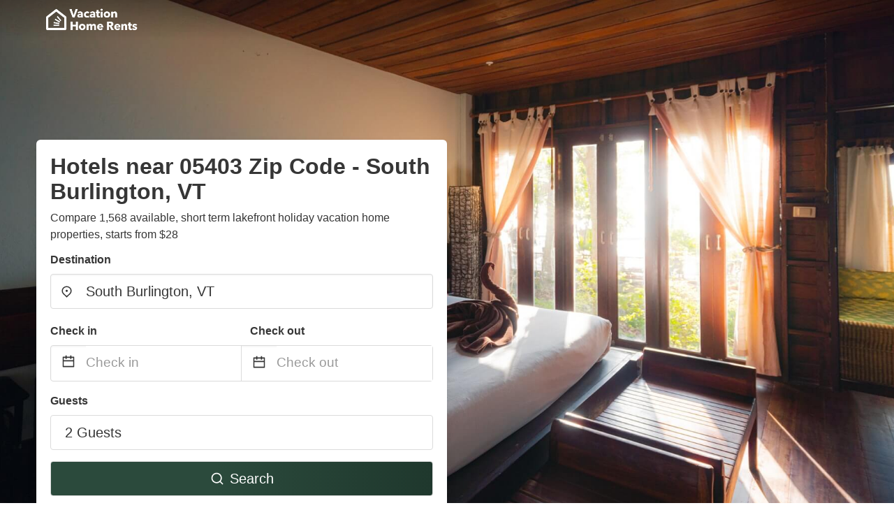

--- FILE ---
content_type: text/html
request_url: https://www.vacationhomerents.com/hotels-05403-south-burlington-vt
body_size: 25141
content:
<!DOCTYPE html><html lang="en"><head><script async="" src="https://www.googletagmanager.com/gtag/js?id=G-Y9DHHTW32H"></script><script>window.dataLayer = window.dataLayer || [];
                function gtag(){dataLayer.push(arguments);}
                gtag('js', new Date());

                gtag('config', 'G-Y9DHHTW32H');</script><meta charSet="utf-8"/><meta name="viewport" content="width=device-width, initial-scale=1.0"/><title>Hotels near 05403 Zip Code - South Burlington, VT from $28 | VacationHomeRents</title><meta name="title" content="Hotels near 05403 Zip Code - South Burlington, VT from $28 | VacationHomeRents"/><meta name="description" content="From $28/night - Compare 1,568 holiday lake cabin &amp; house vacation rentals in South Burlington, VT area! Find best cheap deals easily &amp; save up to 70% with VacationHomeRents."/><link rel="canonical" href="https://www.vacationhomerents.com/hotels-05403-south-burlington-vt"/><link rel="icon" type="image/x-icon" href="https://vhr-public.s3.us-west-2.amazonaws.com/logos/shared/vhr-favicon/favicon.ico"/><link rel="icon" type="image/png" href="https://vhr-public.s3.us-west-2.amazonaws.com/logos/shared/vhr-favicon/favicon-32x32.png" sizes="32x32"/><link rel="icon" type="image/png" href="https://vhr-public.s3.us-west-2.amazonaws.com/logos/shared/vhr-favicon/favicon-16x16.png" sizes="16x16"/><meta property="og:title" content="Hotels near 05403 Zip Code - South Burlington, VT from $28 | VacationHomeRents"/><meta property="og:description" content="From $28/night - Compare 1,568 holiday lake cabin &amp; house vacation rentals in South Burlington, VT area! Find best cheap deals easily &amp; save up to 70% with VacationHomeRents."/><meta name="agd-partner-manual-verification"/><meta name="next-head-count" content="14"/><link rel="preload" href="/_next/static/css/09b51551a1dee98fd52f.css" as="style"/><link rel="stylesheet" href="/_next/static/css/09b51551a1dee98fd52f.css"/><link rel="preload" href="/_next/static/css/baeaa0c79a50d7adec47.css" as="style"/><link rel="stylesheet" href="/_next/static/css/baeaa0c79a50d7adec47.css"/><link rel="preload" href="/_next/static/chunks/main-d4df3cd2b38c1db3cb56.js" as="script"/><link rel="preload" href="/_next/static/chunks/webpack-3ebd2e4c5f70455fd5df.js" as="script"/><link rel="preload" href="/_next/static/chunks/framework.b253b3073c52263d0437.js" as="script"/><link rel="preload" href="/_next/static/chunks/36e48897.86997c975d91371e6ba3.js" as="script"/><link rel="preload" href="/_next/static/chunks/commons.88ae839944f595391cb8.js" as="script"/><link rel="preload" href="/_next/static/chunks/pages/_app-f5b954e96be545996281.js" as="script"/><link rel="preload" href="/_next/static/chunks/62cf2826.4db01173ba49bdcd0676.js" as="script"/><link rel="preload" href="/_next/static/chunks/a29ae703.1f4aba1e12321f56e7f1.js" as="script"/><link rel="preload" href="/_next/static/chunks/4c744e84.30dcdc950a365763ac65.js" as="script"/><link rel="preload" href="/_next/static/chunks/c8eae200.8e6749ae539e1e2c5ab1.js" as="script"/><link rel="preload" href="/_next/static/chunks/fe31f82c.1d4d7c27e449e33f54b1.js" as="script"/><link rel="preload" href="/_next/static/chunks/29107295.ae8513df729d18f6a62a.js" as="script"/><link rel="preload" href="/_next/static/chunks/pages/%5Bmc-slug%5D-7c4d7447e33aca774526.js" as="script"/></head><body><div id="__next"><section class="hero is-medium is-bold" style="background-image:url(https://storage.googleapis.com/vacationhomerents-stage.appspot.com/P2/hotels.jpg);background-size:cover;background-position:center"><div class="hero-head"><nav class="navbar-gradient-background navbar"><div class="container"><div class="navbar-brand"><a class="navbar-item navbar-logo" href="/"><img src="https://vhr-public.s3.us-west-2.amazonaws.com/logos/us/us_text_white.png" alt="Logo"/></a></div></div></nav></div><div class="hero-body"><div class="container"><div class="row"><div class="columns"><div class="column is-half-desktop is-two-third-tablet is-fullwidth-mobile px-0"><div class="box search-box"><h1 class="title has-text-dark pb-0 mb-2">Hotels near 05403 Zip Code - South Burlington, VT</h1><p class="has-text-dark">Compare 1,568 available, short term lakefront holiday vacation home properties, starts from $28</p><div class="section py-1 pt-3 px-0"><div class="row pb-2"><div class="field"><label class="label">Destination</label><div class="control has-icons-left"><div role="combobox" aria-haspopup="listbox" aria-owns="react-autowhatever-1" aria-expanded="false" class="react-autosuggest__container"><div><input type="text" value="South Burlington, VT" autoComplete="off" aria-autocomplete="list" aria-controls="react-autowhatever-1" class="input is-medium" placeholder="South Burlington, VT"/></div><div id="react-autowhatever-1" role="listbox" class="autocomplete-dropdown-container rounded-corner" style="position:absolute;top:110%;left:0;width:100%;box-shadow:0px 6px 16px rgba(0, 0, 0, 0.12);background-color:white;z-index:999"></div></div><span class="icon is-left has-text-dark map-icon-vertical-center"><svg stroke="currentColor" fill="currentColor" stroke-width="0" viewBox="0 0 24 24" height="1em" width="1em" xmlns="http://www.w3.org/2000/svg"><g><path fill="none" d="M0 0h24v24H0z"></path><path d="M12 23.728l-6.364-6.364a9 9 0 1 1 12.728 0L12 23.728zm4.95-7.778a7 7 0 1 0-9.9 0L12 20.9l4.95-4.95zM12 13a2 2 0 1 1 0-4 2 2 0 0 1 0 4z"></path></g></svg></span></div></div></div><div class="row pb-0"><div class="columns py-0 my-0 is-mobile"><div class="column is-half pb-2"><div class="field"><label class="label">Check in</label></div></div><div class="column is-half pb-2"><div class="field"><label class="label">Check out</label></div></div></div><div class="is-hidden-tablet"></div><div class="is-hidden-mobile"></div><div class="columns py-0 my-0"><div class="column is-full py-0 my-0 mc"><div class="DateRangePicker DateRangePicker_1"><div><div class="DateRangePickerInput DateRangePickerInput_1 DateRangePickerInput__withBorder DateRangePickerInput__withBorder_2"><button class="DateRangePickerInput_calendarIcon DateRangePickerInput_calendarIcon_1" type="button" aria-label="Interact with the calendar and add the check-in date for your trip."><svg stroke="currentColor" fill="currentColor" stroke-width="0" viewBox="0 0 24 24" class="has-text-dark calendar-icon" height="1em" width="1em" xmlns="http://www.w3.org/2000/svg"><g><path fill="none" d="M0 0h24v24H0z"></path><path d="M17 3h4a1 1 0 0 1 1 1v16a1 1 0 0 1-1 1H3a1 1 0 0 1-1-1V4a1 1 0 0 1 1-1h4V1h2v2h6V1h2v2zm-2 2H9v2H7V5H4v4h16V5h-3v2h-2V5zm5 6H4v8h16v-8z"></path></g></svg></button><div class="DateInput DateInput_1"><input type="text" class="DateInput_input DateInput_input_1" aria-label="Check in" id="startDate" name="startDate" value="" placeholder="Check in" autoComplete="off" aria-describedby="DateInput__screen-reader-message-startDate"/><p class="DateInput_screenReaderMessage DateInput_screenReaderMessage_1" id="DateInput__screen-reader-message-startDate">Navigate forward to interact with the calendar and select a date. Press the question mark key to get the keyboard shortcuts for changing dates.</p></div><div class="DateRangePickerInput_arrow DateRangePickerInput_arrow_1" aria-hidden="true" role="presentation"><svg stroke="currentColor" fill="currentColor" stroke-width="0" viewBox="0 0 24 24" class="has-text-dark calendar-icon-adjustment" height="1em" width="1em" xmlns="http://www.w3.org/2000/svg"><g><path fill="none" d="M0 0h24v24H0z"></path><path d="M17 3h4a1 1 0 0 1 1 1v16a1 1 0 0 1-1 1H3a1 1 0 0 1-1-1V4a1 1 0 0 1 1-1h4V1h2v2h6V1h2v2zm-2 2H9v2H7V5H4v4h16V5h-3v2h-2V5zm5 6H4v8h16v-8z"></path></g></svg></div><div class="DateInput DateInput_1"><input type="text" class="DateInput_input DateInput_input_1" aria-label="Check out" id="endDate" name="endDate" value="" placeholder="Check out" autoComplete="off" aria-describedby="DateInput__screen-reader-message-endDate"/><p class="DateInput_screenReaderMessage DateInput_screenReaderMessage_1" id="DateInput__screen-reader-message-endDate">Navigate backward to interact with the calendar and select a date. Press the question mark key to get the keyboard shortcuts for changing dates.</p></div></div></div></div></div></div></div><div class="row pb-0"><div class="field pt-4 is-full"><label class="label">Guests</label><button type="button" class="button is-medium is-fullwidth guest-picker-button">2 Guests</button></div></div><div class="row mt-4"><button class="button is-medium is-fullwidth mc-search-button has-text-white"><svg stroke="currentColor" fill="currentColor" stroke-width="0" viewBox="0 0 24 24" class="mr-2" height="1em" width="1em" xmlns="http://www.w3.org/2000/svg"><g><path fill="none" d="M0 0h24v24H0z"></path><path d="M18.031 16.617l4.283 4.282-1.415 1.415-4.282-4.283A8.96 8.96 0 0 1 11 20c-4.968 0-9-4.032-9-9s4.032-9 9-9 9 4.032 9 9a8.96 8.96 0 0 1-1.969 5.617zm-2.006-.742A6.977 6.977 0 0 0 18 11c0-3.868-3.133-7-7-7-3.868 0-7 3.132-7 7 0 3.867 3.132 7 7 7a6.977 6.977 0 0 0 4.875-1.975l.15-.15z"></path></g></svg>Search</button></div></div></div></div></div></div></div></div><div class="hero-foot"><nav class="tabs is-fullwidth"><div class="container"><ul><li class="is-active mc-hero-tab-active"><a><span class="has-text-theme-color" href="#">Hot Deals</span></a></li><li><a class="mc-hero-tab" href="#map"><span class="has-text-white">Map</span></a></li><li><a class="mc-hero-tab" href="#amenities"><span class="has-text-white">Amenities</span></a></li><li><a class="mc-hero-tab" href="#price-distribution"><span class="has-text-white">Price range</span></a></li><li><a class="mc-hero-tab" href="#faqs"><span class="has-text-white">Travel Guides &amp; FAQ</span></a></li></ul></div></nav></div></section><section class="section mb-0 pb-0"><div class="container"><h2 class="title">Find the best vacation rental</h2><div style="display:flex;flex-direction:row;align-items:center;overflow-x:auto;overflow-y:hidden"><div style="border-right:solid 1px #DEDEDE;margin-right:16px"><div><div class="has-text-dark has-text-weight-semibold mb-2 is-size-6">PRICE PER NIGHT</div><div style="display:flex;flex-direction:row"><a href="search?lat=44.466995&amp;lon=-73.170959&amp;page=1&amp;filters=%7B%22minPrice%22%3A0%2C%22maxPrice%22%3A100%7D" rel="nofollow noopener noreferrer"><div style="width:auto;white-space:nowrap;border-style:solid;border-width:1px;background-color:rgba(43, 74, 60, 1);color:white;min-width:80px;text-align:center" class="card py-2 px-4 mr-4 rounded-corner"><svg stroke="currentColor" fill="currentColor" stroke-width="0" viewBox="0 0 24 24" style="color:white;position:relative;top:2px" class="mr-2" height="1em" width="1em" xmlns="http://www.w3.org/2000/svg"><g><path fill="none" d="M0 0h24v24H0z"></path><path d="M18.031 16.617l4.283 4.282-1.415 1.415-4.282-4.283A8.96 8.96 0 0 1 11 20c-4.968 0-9-4.032-9-9s4.032-9 9-9 9 4.032 9 9a8.96 8.96 0 0 1-1.969 5.617zm-2.006-.742A6.977 6.977 0 0 0 18 11c0-3.868-3.133-7-7-7-3.868 0-7 3.132-7 7 0 3.867 3.132 7 7 7a6.977 6.977 0 0 0 4.875-1.975l.15-.15z"></path></g></svg>Up to $100</div></a><a href="search?lat=44.466995&amp;lon=-73.170959&amp;page=1&amp;filters=%7B%22minPrice%22%3A100%2C%22maxPrice%22%3A199%7D" rel="nofollow noopener noreferrer"><div style="width:auto;white-space:nowrap;border-style:solid;border-width:1px;background-color:rgba(43, 74, 60, 1);color:white;min-width:80px;text-align:center" class="card py-2 px-4 mr-4 rounded-corner"><svg stroke="currentColor" fill="currentColor" stroke-width="0" viewBox="0 0 24 24" style="color:white;position:relative;top:2px" class="mr-2" height="1em" width="1em" xmlns="http://www.w3.org/2000/svg"><g><path fill="none" d="M0 0h24v24H0z"></path><path d="M18.031 16.617l4.283 4.282-1.415 1.415-4.282-4.283A8.96 8.96 0 0 1 11 20c-4.968 0-9-4.032-9-9s4.032-9 9-9 9 4.032 9 9a8.96 8.96 0 0 1-1.969 5.617zm-2.006-.742A6.977 6.977 0 0 0 18 11c0-3.868-3.133-7-7-7-3.868 0-7 3.132-7 7 0 3.867 3.132 7 7 7a6.977 6.977 0 0 0 4.875-1.975l.15-.15z"></path></g></svg>$100 to $199</div></a><a href="search?lat=44.466995&amp;lon=-73.170959&amp;page=1&amp;filters=%7B%22minPrice%22%3A200%7D" rel="nofollow noopener noreferrer"><div style="width:auto;white-space:nowrap;border-style:solid;border-width:1px;background-color:rgba(43, 74, 60, 1);color:white;min-width:80px;text-align:center" class="card py-2 px-4 mr-4 rounded-corner"><svg stroke="currentColor" fill="currentColor" stroke-width="0" viewBox="0 0 24 24" style="color:white;position:relative;top:2px" class="mr-2" height="1em" width="1em" xmlns="http://www.w3.org/2000/svg"><g><path fill="none" d="M0 0h24v24H0z"></path><path d="M18.031 16.617l4.283 4.282-1.415 1.415-4.282-4.283A8.96 8.96 0 0 1 11 20c-4.968 0-9-4.032-9-9s4.032-9 9-9 9 4.032 9 9a8.96 8.96 0 0 1-1.969 5.617zm-2.006-.742A6.977 6.977 0 0 0 18 11c0-3.868-3.133-7-7-7-3.868 0-7 3.132-7 7 0 3.867 3.132 7 7 7a6.977 6.977 0 0 0 4.875-1.975l.15-.15z"></path></g></svg>From $200</div></a></div></div></div><div style="border-right:solid 1px #DEDEDE;margin-right:16px"><div><div class="has-text-dark has-text-weight-semibold mb-2 is-size-6">ACCOMMODATION TYPES</div><div style="display:flex;flex-direction:row"><a href="search?lat=44.466995&amp;lon=-73.170959&amp;page=1&amp;filters=%7B%22propertyType%22%3A%5B%22house%22%5D%7D" rel="nofollow noopener noreferrer"><div style="width:auto;white-space:nowrap;border-style:solid;border-width:1px;background-color:rgba(43, 74, 60, 1);color:white;min-width:80px;text-align:center" class="card py-2 px-4 mr-4 rounded-corner"><svg stroke="currentColor" fill="currentColor" stroke-width="0" viewBox="0 0 24 24" style="color:white;position:relative;top:2px" class="mr-2" height="1em" width="1em" xmlns="http://www.w3.org/2000/svg"><g><path fill="none" d="M0 0h24v24H0z"></path><path d="M18.031 16.617l4.283 4.282-1.415 1.415-4.282-4.283A8.96 8.96 0 0 1 11 20c-4.968 0-9-4.032-9-9s4.032-9 9-9 9 4.032 9 9a8.96 8.96 0 0 1-1.969 5.617zm-2.006-.742A6.977 6.977 0 0 0 18 11c0-3.868-3.133-7-7-7-3.868 0-7 3.132-7 7 0 3.867 3.132 7 7 7a6.977 6.977 0 0 0 4.875-1.975l.15-.15z"></path></g></svg>House</div></a><a href="search?lat=44.466995&amp;lon=-73.170959&amp;page=1&amp;filters=%7B%22propertyType%22%3A%5B%22condo%22%5D%7D" rel="nofollow noopener noreferrer"><div style="width:auto;white-space:nowrap;border-style:solid;border-width:1px;background-color:rgba(43, 74, 60, 1);color:white;min-width:80px;text-align:center" class="card py-2 px-4 mr-4 rounded-corner"><svg stroke="currentColor" fill="currentColor" stroke-width="0" viewBox="0 0 24 24" style="color:white;position:relative;top:2px" class="mr-2" height="1em" width="1em" xmlns="http://www.w3.org/2000/svg"><g><path fill="none" d="M0 0h24v24H0z"></path><path d="M18.031 16.617l4.283 4.282-1.415 1.415-4.282-4.283A8.96 8.96 0 0 1 11 20c-4.968 0-9-4.032-9-9s4.032-9 9-9 9 4.032 9 9a8.96 8.96 0 0 1-1.969 5.617zm-2.006-.742A6.977 6.977 0 0 0 18 11c0-3.868-3.133-7-7-7-3.868 0-7 3.132-7 7 0 3.867 3.132 7 7 7a6.977 6.977 0 0 0 4.875-1.975l.15-.15z"></path></g></svg>Condo</div></a><a href="search?lat=44.466995&amp;lon=-73.170959&amp;page=1&amp;filters=%7B%22propertyType%22%3A%5B%22cottage%22%5D%7D" rel="nofollow noopener noreferrer"><div style="width:auto;white-space:nowrap;border-style:solid;border-width:1px;background-color:rgba(43, 74, 60, 1);color:white;min-width:80px;text-align:center" class="card py-2 px-4 mr-4 rounded-corner"><svg stroke="currentColor" fill="currentColor" stroke-width="0" viewBox="0 0 24 24" style="color:white;position:relative;top:2px" class="mr-2" height="1em" width="1em" xmlns="http://www.w3.org/2000/svg"><g><path fill="none" d="M0 0h24v24H0z"></path><path d="M18.031 16.617l4.283 4.282-1.415 1.415-4.282-4.283A8.96 8.96 0 0 1 11 20c-4.968 0-9-4.032-9-9s4.032-9 9-9 9 4.032 9 9a8.96 8.96 0 0 1-1.969 5.617zm-2.006-.742A6.977 6.977 0 0 0 18 11c0-3.868-3.133-7-7-7-3.868 0-7 3.132-7 7 0 3.867 3.132 7 7 7a6.977 6.977 0 0 0 4.875-1.975l.15-.15z"></path></g></svg>Cottage</div></a></div></div></div><div><div><div class="has-text-dark has-text-weight-semibold mb-2 is-size-6">RATING</div><div style="display:flex;flex-direction:row"><a href="search?lat=44.466995&amp;lon=-73.170959&amp;page=1&amp;filters=%7B%22minRating%22%3A4.5%7D" rel="nofollow noopener noreferrer"><div style="width:auto;white-space:nowrap;border-style:solid;border-width:1px;background-color:rgba(43, 74, 60, 1);color:white;min-width:80px;text-align:center" class="card py-2 px-4 mr-4 rounded-corner"><svg stroke="currentColor" fill="currentColor" stroke-width="0" viewBox="0 0 24 24" style="color:white;position:relative;top:2px" class="mr-2" height="1em" width="1em" xmlns="http://www.w3.org/2000/svg"><g><path fill="none" d="M0 0h24v24H0z"></path><path d="M18.031 16.617l4.283 4.282-1.415 1.415-4.282-4.283A8.96 8.96 0 0 1 11 20c-4.968 0-9-4.032-9-9s4.032-9 9-9 9 4.032 9 9a8.96 8.96 0 0 1-1.969 5.617zm-2.006-.742A6.977 6.977 0 0 0 18 11c0-3.868-3.133-7-7-7-3.868 0-7 3.132-7 7 0 3.867 3.132 7 7 7a6.977 6.977 0 0 0 4.875-1.975l.15-.15z"></path></g></svg>Outstanding: 4.5+</div></a><a href="search?lat=44.466995&amp;lon=-73.170959&amp;page=1&amp;filters=%7B%22minRating%22%3A4%7D" rel="nofollow noopener noreferrer"><div style="width:auto;white-space:nowrap;border-style:solid;border-width:1px;background-color:rgba(43, 74, 60, 1);color:white;min-width:80px;text-align:center" class="card py-2 px-4 mr-4 rounded-corner"><svg stroke="currentColor" fill="currentColor" stroke-width="0" viewBox="0 0 24 24" style="color:white;position:relative;top:2px" class="mr-2" height="1em" width="1em" xmlns="http://www.w3.org/2000/svg"><g><path fill="none" d="M0 0h24v24H0z"></path><path d="M18.031 16.617l4.283 4.282-1.415 1.415-4.282-4.283A8.96 8.96 0 0 1 11 20c-4.968 0-9-4.032-9-9s4.032-9 9-9 9 4.032 9 9a8.96 8.96 0 0 1-1.969 5.617zm-2.006-.742A6.977 6.977 0 0 0 18 11c0-3.868-3.133-7-7-7-3.868 0-7 3.132-7 7 0 3.867 3.132 7 7 7a6.977 6.977 0 0 0 4.875-1.975l.15-.15z"></path></g></svg>Very Good: 4+</div></a><a href="search?lat=44.466995&amp;lon=-73.170959&amp;page=1&amp;filters=%7B%22minRating%22%3A3.5%7D" rel="nofollow noopener noreferrer"><div style="width:auto;white-space:nowrap;border-style:solid;border-width:1px;background-color:rgba(43, 74, 60, 1);color:white;min-width:80px;text-align:center" class="card py-2 px-4 mr-4 rounded-corner"><svg stroke="currentColor" fill="currentColor" stroke-width="0" viewBox="0 0 24 24" style="color:white;position:relative;top:2px" class="mr-2" height="1em" width="1em" xmlns="http://www.w3.org/2000/svg"><g><path fill="none" d="M0 0h24v24H0z"></path><path d="M18.031 16.617l4.283 4.282-1.415 1.415-4.282-4.283A8.96 8.96 0 0 1 11 20c-4.968 0-9-4.032-9-9s4.032-9 9-9 9 4.032 9 9a8.96 8.96 0 0 1-1.969 5.617zm-2.006-.742A6.977 6.977 0 0 0 18 11c0-3.868-3.133-7-7-7-3.868 0-7 3.132-7 7 0 3.867 3.132 7 7 7a6.977 6.977 0 0 0 4.875-1.975l.15-.15z"></path></g></svg>Good: 3.5+</div></a></div></div></div></div></div></section><section class="section"><div class="container"><h2 class="title">Hotels near 05403 in South Burlington, VT Area: Top Deals</h2><div class="columns is-multiline"><div class="column is-one-quarter-widescreen is-one-third-desktop is-half-tablet"><div style="height:100%;display:flex;flex-direction:column;cursor:pointer" class="property-call-for-action-highlighter"><div class="carousel"><figure class="image has-ratio" style="position:relative"><div class="horizontalSlider___281Ls carousel__slider carousel__slider--horizontal" aria-live="polite" aria-label="slider" tabindex="0" role="listbox"><div class="carousel__slider-tray-wrapper carousel__slider-tray-wrap--horizontal"><div class="sliderTray___-vHFQ sliderAnimation___300FY carousel__slider-tray carousel__slider-tray--horizontal" style="width:900%;transform:translateX(0%) translateX(0px);flex-direction:row"><div tabindex="0" aria-selected="true" aria-label="slide" role="option" class="slide___3-Nqo slideHorizontal___1NzNV carousel__slide carousel__slide--visible" style="width:11.11111111111111%;padding-bottom:7.407407407407407%"><div class="slideInner___2mfX9 carousel__inner-slide"><figure class="image has-ratio is-3by2"><img class="rounded-corner image-fit image-background" src="https://cf.bstatic.com/images/hotel/max1024x768/131/131201015.jpg" alt="T-Bird Motor Inn" loading="lazy"/></figure></div></div><div tabindex="-1" aria-selected="false" aria-label="slide" role="option" class="slide___3-Nqo slideHorizontal___1NzNV carousel__slide carousel__slide--hidden" style="width:11.11111111111111%;padding-bottom:7.407407407407407%"><div class="slideInner___2mfX9 carousel__inner-slide"><figure class="image has-ratio is-3by2"><img class="rounded-corner image-fit image-background" src="https://cf.bstatic.com/images/hotel/max1024x768/160/160321692.jpg" alt="T-Bird Motor Inn" loading="lazy"/></figure></div></div><div tabindex="-1" aria-selected="false" aria-label="slide" role="option" class="slide___3-Nqo slideHorizontal___1NzNV carousel__slide carousel__slide--hidden" style="width:11.11111111111111%;padding-bottom:7.407407407407407%"><div class="slideInner___2mfX9 carousel__inner-slide"><figure class="image has-ratio is-3by2"><img class="rounded-corner image-fit image-background" src="https://cf.bstatic.com/images/hotel/max1024x768/160/160321669.jpg" alt="T-Bird Motor Inn" loading="lazy"/></figure></div></div><div tabindex="-1" aria-selected="false" aria-label="slide" role="option" class="slide___3-Nqo slideHorizontal___1NzNV carousel__slide carousel__slide--hidden" style="width:11.11111111111111%;padding-bottom:7.407407407407407%"><div class="slideInner___2mfX9 carousel__inner-slide"><figure class="image has-ratio is-3by2"><img class="rounded-corner image-fit image-background" src="https://cf.bstatic.com/images/hotel/max1024x768/160/160321673.jpg" alt="T-Bird Motor Inn" loading="lazy"/></figure></div></div><div tabindex="-1" aria-selected="false" aria-label="slide" role="option" class="slide___3-Nqo slideHorizontal___1NzNV carousel__slide carousel__slide--hidden" style="width:11.11111111111111%;padding-bottom:7.407407407407407%"><div class="slideInner___2mfX9 carousel__inner-slide"><figure class="image has-ratio is-3by2"><img class="rounded-corner image-fit image-background" src="https://cf.bstatic.com/images/hotel/max1024x768/160/160321664.jpg" alt="T-Bird Motor Inn" loading="lazy"/></figure></div></div><div tabindex="-1" aria-selected="false" aria-label="slide" role="option" class="slide___3-Nqo slideHorizontal___1NzNV carousel__slide carousel__slide--hidden" style="width:11.11111111111111%;padding-bottom:7.407407407407407%"><div class="slideInner___2mfX9 carousel__inner-slide"><figure class="image has-ratio is-3by2"><img class="rounded-corner image-fit image-background" src="https://cf.bstatic.com/images/hotel/max1024x768/160/160321257.jpg" alt="T-Bird Motor Inn" loading="lazy"/></figure></div></div><div tabindex="-1" aria-selected="false" aria-label="slide" role="option" class="slide___3-Nqo slideHorizontal___1NzNV carousel__slide carousel__slide--hidden" style="width:11.11111111111111%;padding-bottom:7.407407407407407%"><div class="slideInner___2mfX9 carousel__inner-slide"><figure class="image has-ratio is-3by2"><img class="rounded-corner image-fit image-background" src="https://cf.bstatic.com/images/hotel/max1024x768/160/160319974.jpg" alt="T-Bird Motor Inn" loading="lazy"/></figure></div></div><div tabindex="-1" aria-selected="false" aria-label="slide" role="option" class="slide___3-Nqo slideHorizontal___1NzNV carousel__slide carousel__slide--hidden" style="width:11.11111111111111%;padding-bottom:7.407407407407407%"><div class="slideInner___2mfX9 carousel__inner-slide"><figure class="image has-ratio is-3by2"><img class="rounded-corner image-fit image-background" src="https://cf.bstatic.com/images/hotel/max1024x768/160/160319967.jpg" alt="T-Bird Motor Inn" loading="lazy"/></figure></div></div><div tabindex="-1" aria-selected="false" aria-label="slide" role="option" class="slide___3-Nqo slideHorizontal___1NzNV carousel__slide carousel__slide--hidden" style="width:11.11111111111111%;padding-bottom:7.407407407407407%"><div class="slideInner___2mfX9 carousel__inner-slide"><figure class="image has-ratio is-3by2"><img class="rounded-corner image-fit image-background" src="https://cf.bstatic.com/images/hotel/max1024x768/160/160319954.jpg" alt="T-Bird Motor Inn" loading="lazy"/></figure></div></div></div></div></div><button type="button" aria-label="previous" class="buttonBack___1mlaL carousel__back-button" disabled="" style="height:28px;width:28px;position:absolute;top:50%;left:4px;transform:translateY(-50%);background-color:white;opacity:0.8;border:white;border-radius:50%"><div style="width:100%;height:100%;display:flex;flex-direction:column;align-items:center;justify-content:center"><svg stroke="currentColor" fill="currentColor" stroke-width="0" viewBox="0 0 320 512" style="color:black;font-size:16px" height="1em" width="1em" xmlns="http://www.w3.org/2000/svg"><path d="M34.52 239.03L228.87 44.69c9.37-9.37 24.57-9.37 33.94 0l22.67 22.67c9.36 9.36 9.37 24.52.04 33.9L131.49 256l154.02 154.75c9.34 9.38 9.32 24.54-.04 33.9l-22.67 22.67c-9.37 9.37-24.57 9.37-33.94 0L34.52 272.97c-9.37-9.37-9.37-24.57 0-33.94z"></path></svg></div></button><button type="button" aria-label="next" class="buttonNext___2mOCa carousel__next-button" style="height:28px;width:28px;position:absolute;top:50%;right:4px;transform:translateY(-50%);background-color:white;opacity:0.8;border:white;border-radius:50%"><div style="width:100%;height:100%;display:flex;flex-direction:column;align-items:center;justify-content:center"><svg stroke="currentColor" fill="currentColor" stroke-width="0" viewBox="0 0 320 512" style="color:black;font-size:16px" height="1em" width="1em" xmlns="http://www.w3.org/2000/svg"><path d="M285.476 272.971L91.132 467.314c-9.373 9.373-24.569 9.373-33.941 0l-22.667-22.667c-9.357-9.357-9.375-24.522-.04-33.901L188.505 256 34.484 101.255c-9.335-9.379-9.317-24.544.04-33.901l22.667-22.667c9.373-9.373 24.569-9.373 33.941 0L285.475 239.03c9.373 9.372 9.373 24.568.001 33.941z"></path></svg></div></button><div style="position:absolute;bottom:4px;left:4px;border-radius:4px;background-color:rgba(255, 255, 255, 0.85);padding:4px 8px;display:flex;flex-direction:row;align-items:center;justify-content:center;font-size:14px" class="has-text-dark is-hidden"></div></figure></div><div style="padding-top:8px;flex:1;display:flex;flex-direction:column;justify-content:space-between"><div><span style="font-size:14px;line-height:16pt;vertical-align:center;margin-bottom:4px" class="has-text-dark mr-1"><svg stroke="currentColor" fill="currentColor" stroke-width="0" viewBox="0 0 576 512" style="color:rgba(255, 55, 91, 1);position:relative;top:1px;margin-right:4px" height="1em" width="1em" xmlns="http://www.w3.org/2000/svg"><path d="M259.3 17.8L194 150.2 47.9 171.5c-26.2 3.8-36.7 36.1-17.7 54.6l105.7 103-25 145.5c-4.5 26.3 23.2 46 46.4 33.7L288 439.6l130.7 68.7c23.2 12.2 50.9-7.4 46.4-33.7l-25-145.5 105.7-103c19-18.5 8.5-50.8-17.7-54.6L382 150.2 316.7 17.8c-11.7-23.6-45.6-23.9-57.4 0z"></path></svg>4.3<!-- --> (<!-- -->157<!-- --> <!-- -->reviews<!-- -->)</span><div style="font-size:16px" class="has-text-dark">T-Bird Motor Inn</div><div style="font-size:14px;line-height:16pt" class="has-text-grey">Hotel</div></div><div style="margin-top:4px;font-size:16px;display:flex;flex-direction:row;align-items:flex-end;justify-content:space-between" class="has-text-dark"><div><div></div><div><b>$89</b> <!-- -->/night</div></div><img src="https://firebasestorage.googleapis.com/v0/b/vacationhomerents-stage.appspot.com/o/MC%2FBooking.svg?alt=media&amp;token=b5174eeb-bf35-4740-b7eb-29d7b16b4503" style="height:16px;max-width:72px;object-fit:contain"/></div></div><div style="margin-top:8px;margin-bottom:8px" class="property-call-for-action-button">View deal</div></div></div><div class="column is-one-quarter-widescreen is-one-third-desktop is-half-tablet"><div style="height:100%;display:flex;flex-direction:column;cursor:pointer" class="property-call-for-action-highlighter"><div class="carousel"><figure class="image has-ratio" style="position:relative"><div class="horizontalSlider___281Ls carousel__slider carousel__slider--horizontal" aria-live="polite" aria-label="slider" tabindex="0" role="listbox"><div class="carousel__slider-tray-wrapper carousel__slider-tray-wrap--horizontal"><div class="sliderTray___-vHFQ sliderAnimation___300FY carousel__slider-tray carousel__slider-tray--horizontal" style="width:700%;transform:translateX(0%) translateX(0px);flex-direction:row"><div tabindex="0" aria-selected="true" aria-label="slide" role="option" class="slide___3-Nqo slideHorizontal___1NzNV carousel__slide carousel__slide--visible" style="width:14.285714285714286%;padding-bottom:9.523809523809524%"><div class="slideInner___2mfX9 carousel__inner-slide"><figure class="image has-ratio is-3by2"><img class="rounded-corner image-fit image-background" src="https://cf.bstatic.com/images/hotel/max1024x768/251/251888837.jpg" alt="Holiday Inn Express South Burlington" loading="lazy"/></figure></div></div><div tabindex="-1" aria-selected="false" aria-label="slide" role="option" class="slide___3-Nqo slideHorizontal___1NzNV carousel__slide carousel__slide--hidden" style="width:14.285714285714286%;padding-bottom:9.523809523809524%"><div class="slideInner___2mfX9 carousel__inner-slide"><figure class="image has-ratio is-3by2"><img class="rounded-corner image-fit image-background" src="https://cf.bstatic.com/images/hotel/max1024x768/154/15460092.jpg" alt="Holiday Inn Express South Burlington" loading="lazy"/></figure></div></div><div tabindex="-1" aria-selected="false" aria-label="slide" role="option" class="slide___3-Nqo slideHorizontal___1NzNV carousel__slide carousel__slide--hidden" style="width:14.285714285714286%;padding-bottom:9.523809523809524%"><div class="slideInner___2mfX9 carousel__inner-slide"><figure class="image has-ratio is-3by2"><img class="rounded-corner image-fit image-background" src="https://cf.bstatic.com/images/hotel/max1024x768/147/14766195.jpg" alt="Holiday Inn Express South Burlington" loading="lazy"/></figure></div></div><div tabindex="-1" aria-selected="false" aria-label="slide" role="option" class="slide___3-Nqo slideHorizontal___1NzNV carousel__slide carousel__slide--hidden" style="width:14.285714285714286%;padding-bottom:9.523809523809524%"><div class="slideInner___2mfX9 carousel__inner-slide"><figure class="image has-ratio is-3by2"><img class="rounded-corner image-fit image-background" src="https://cf.bstatic.com/images/hotel/max1024x768/147/14766203.jpg" alt="Holiday Inn Express South Burlington" loading="lazy"/></figure></div></div><div tabindex="-1" aria-selected="false" aria-label="slide" role="option" class="slide___3-Nqo slideHorizontal___1NzNV carousel__slide carousel__slide--hidden" style="width:14.285714285714286%;padding-bottom:9.523809523809524%"><div class="slideInner___2mfX9 carousel__inner-slide"><figure class="image has-ratio is-3by2"><img class="rounded-corner image-fit image-background" src="https://cf.bstatic.com/images/hotel/max1024x768/184/1847418.jpg" alt="Holiday Inn Express South Burlington" loading="lazy"/></figure></div></div><div tabindex="-1" aria-selected="false" aria-label="slide" role="option" class="slide___3-Nqo slideHorizontal___1NzNV carousel__slide carousel__slide--hidden" style="width:14.285714285714286%;padding-bottom:9.523809523809524%"><div class="slideInner___2mfX9 carousel__inner-slide"><figure class="image has-ratio is-3by2"><img class="rounded-corner image-fit image-background" src="https://cf.bstatic.com/images/hotel/max1024x768/213/21314784.jpg" alt="Holiday Inn Express South Burlington" loading="lazy"/></figure></div></div><div tabindex="-1" aria-selected="false" aria-label="slide" role="option" class="slide___3-Nqo slideHorizontal___1NzNV carousel__slide carousel__slide--hidden" style="width:14.285714285714286%;padding-bottom:9.523809523809524%"><div class="slideInner___2mfX9 carousel__inner-slide"><figure class="image has-ratio is-3by2"><img class="rounded-corner image-fit image-background" src="https://cf.bstatic.com/images/hotel/max1024x768/184/1847420.jpg" alt="Holiday Inn Express South Burlington" loading="lazy"/></figure></div></div></div></div></div><button type="button" aria-label="previous" class="buttonBack___1mlaL carousel__back-button" disabled="" style="height:28px;width:28px;position:absolute;top:50%;left:4px;transform:translateY(-50%);background-color:white;opacity:0.8;border:white;border-radius:50%"><div style="width:100%;height:100%;display:flex;flex-direction:column;align-items:center;justify-content:center"><svg stroke="currentColor" fill="currentColor" stroke-width="0" viewBox="0 0 320 512" style="color:black;font-size:16px" height="1em" width="1em" xmlns="http://www.w3.org/2000/svg"><path d="M34.52 239.03L228.87 44.69c9.37-9.37 24.57-9.37 33.94 0l22.67 22.67c9.36 9.36 9.37 24.52.04 33.9L131.49 256l154.02 154.75c9.34 9.38 9.32 24.54-.04 33.9l-22.67 22.67c-9.37 9.37-24.57 9.37-33.94 0L34.52 272.97c-9.37-9.37-9.37-24.57 0-33.94z"></path></svg></div></button><button type="button" aria-label="next" class="buttonNext___2mOCa carousel__next-button" style="height:28px;width:28px;position:absolute;top:50%;right:4px;transform:translateY(-50%);background-color:white;opacity:0.8;border:white;border-radius:50%"><div style="width:100%;height:100%;display:flex;flex-direction:column;align-items:center;justify-content:center"><svg stroke="currentColor" fill="currentColor" stroke-width="0" viewBox="0 0 320 512" style="color:black;font-size:16px" height="1em" width="1em" xmlns="http://www.w3.org/2000/svg"><path d="M285.476 272.971L91.132 467.314c-9.373 9.373-24.569 9.373-33.941 0l-22.667-22.667c-9.357-9.357-9.375-24.522-.04-33.901L188.505 256 34.484 101.255c-9.335-9.379-9.317-24.544.04-33.901l22.667-22.667c9.373-9.373 24.569-9.373 33.941 0L285.475 239.03c9.373 9.372 9.373 24.568.001 33.941z"></path></svg></div></button><div style="position:absolute;bottom:4px;left:4px;border-radius:4px;background-color:rgba(255, 255, 255, 0.85);padding:4px 8px;display:flex;flex-direction:row;align-items:center;justify-content:center;font-size:14px" class="has-text-dark is-hidden"></div></figure></div><div style="padding-top:8px;flex:1;display:flex;flex-direction:column;justify-content:space-between"><div><span style="font-size:14px;line-height:16pt;vertical-align:center;margin-bottom:4px" class="has-text-dark mr-1"><svg stroke="currentColor" fill="currentColor" stroke-width="0" viewBox="0 0 576 512" style="color:rgba(255, 55, 91, 1);position:relative;top:1px;margin-right:4px" height="1em" width="1em" xmlns="http://www.w3.org/2000/svg"><path d="M259.3 17.8L194 150.2 47.9 171.5c-26.2 3.8-36.7 36.1-17.7 54.6l105.7 103-25 145.5c-4.5 26.3 23.2 46 46.4 33.7L288 439.6l130.7 68.7c23.2 12.2 50.9-7.4 46.4-33.7l-25-145.5 105.7-103c19-18.5 8.5-50.8-17.7-54.6L382 150.2 316.7 17.8c-11.7-23.6-45.6-23.9-57.4 0z"></path></svg>4.3<!-- --> (<!-- -->280<!-- --> <!-- -->reviews<!-- -->)</span><div style="font-size:16px" class="has-text-dark">Holiday Inn Express South Burlington</div><div style="font-size:14px;line-height:16pt" class="has-text-grey">Hotel</div></div><div style="margin-top:4px;font-size:16px;display:flex;flex-direction:row;align-items:flex-end;justify-content:space-between" class="has-text-dark"><div><div></div><div><b>$86</b> <!-- -->/night</div></div><img src="https://firebasestorage.googleapis.com/v0/b/vacationhomerents-stage.appspot.com/o/MC%2FBooking.svg?alt=media&amp;token=b5174eeb-bf35-4740-b7eb-29d7b16b4503" style="height:16px;max-width:72px;object-fit:contain"/></div></div><div style="margin-top:8px;margin-bottom:8px" class="property-call-for-action-button">View deal</div></div></div><div class="column is-one-quarter-widescreen is-one-third-desktop is-half-tablet"><div style="height:100%;display:flex;flex-direction:column;cursor:pointer" class="property-call-for-action-highlighter"><div class="carousel"><figure class="image has-ratio" style="position:relative"><div class="horizontalSlider___281Ls carousel__slider carousel__slider--horizontal" aria-live="polite" aria-label="slider" tabindex="0" role="listbox"><div class="carousel__slider-tray-wrapper carousel__slider-tray-wrap--horizontal"><div class="sliderTray___-vHFQ sliderAnimation___300FY carousel__slider-tray carousel__slider-tray--horizontal" style="width:700%;transform:translateX(0%) translateX(0px);flex-direction:row"><div tabindex="0" aria-selected="true" aria-label="slide" role="option" class="slide___3-Nqo slideHorizontal___1NzNV carousel__slide carousel__slide--visible" style="width:14.285714285714286%;padding-bottom:9.523809523809524%"><div class="slideInner___2mfX9 carousel__inner-slide"><figure class="image has-ratio is-3by2"><img class="rounded-corner image-fit image-background" src="https://cf.bstatic.com/images/hotel/max1024x768/169/169777643.jpg" alt="Comfort Inn &amp; Suites South Burlington" loading="lazy"/></figure></div></div><div tabindex="-1" aria-selected="false" aria-label="slide" role="option" class="slide___3-Nqo slideHorizontal___1NzNV carousel__slide carousel__slide--hidden" style="width:14.285714285714286%;padding-bottom:9.523809523809524%"><div class="slideInner___2mfX9 carousel__inner-slide"><figure class="image has-ratio is-3by2"><img class="rounded-corner image-fit image-background" src="https://cf.bstatic.com/images/hotel/max1024x768/169/169778217.jpg" alt="Comfort Inn &amp; Suites South Burlington" loading="lazy"/></figure></div></div><div tabindex="-1" aria-selected="false" aria-label="slide" role="option" class="slide___3-Nqo slideHorizontal___1NzNV carousel__slide carousel__slide--hidden" style="width:14.285714285714286%;padding-bottom:9.523809523809524%"><div class="slideInner___2mfX9 carousel__inner-slide"><figure class="image has-ratio is-3by2"><img class="rounded-corner image-fit image-background" src="https://cf.bstatic.com/images/hotel/max1024x768/169/169777956.jpg" alt="Comfort Inn &amp; Suites South Burlington" loading="lazy"/></figure></div></div><div tabindex="-1" aria-selected="false" aria-label="slide" role="option" class="slide___3-Nqo slideHorizontal___1NzNV carousel__slide carousel__slide--hidden" style="width:14.285714285714286%;padding-bottom:9.523809523809524%"><div class="slideInner___2mfX9 carousel__inner-slide"><figure class="image has-ratio is-3by2"><img class="rounded-corner image-fit image-background" src="https://cf.bstatic.com/images/hotel/max1024x768/169/169777875.jpg" alt="Comfort Inn &amp; Suites South Burlington" loading="lazy"/></figure></div></div><div tabindex="-1" aria-selected="false" aria-label="slide" role="option" class="slide___3-Nqo slideHorizontal___1NzNV carousel__slide carousel__slide--hidden" style="width:14.285714285714286%;padding-bottom:9.523809523809524%"><div class="slideInner___2mfX9 carousel__inner-slide"><figure class="image has-ratio is-3by2"><img class="rounded-corner image-fit image-background" src="https://cf.bstatic.com/images/hotel/max1024x768/169/169778193.jpg" alt="Comfort Inn &amp; Suites South Burlington" loading="lazy"/></figure></div></div><div tabindex="-1" aria-selected="false" aria-label="slide" role="option" class="slide___3-Nqo slideHorizontal___1NzNV carousel__slide carousel__slide--hidden" style="width:14.285714285714286%;padding-bottom:9.523809523809524%"><div class="slideInner___2mfX9 carousel__inner-slide"><figure class="image has-ratio is-3by2"><img class="rounded-corner image-fit image-background" src="https://cf.bstatic.com/images/hotel/max1024x768/169/169778161.jpg" alt="Comfort Inn &amp; Suites South Burlington" loading="lazy"/></figure></div></div><div tabindex="-1" aria-selected="false" aria-label="slide" role="option" class="slide___3-Nqo slideHorizontal___1NzNV carousel__slide carousel__slide--hidden" style="width:14.285714285714286%;padding-bottom:9.523809523809524%"><div class="slideInner___2mfX9 carousel__inner-slide"><figure class="image has-ratio is-3by2"><img class="rounded-corner image-fit image-background" src="https://cf.bstatic.com/images/hotel/max1024x768/169/169778143.jpg" alt="Comfort Inn &amp; Suites South Burlington" loading="lazy"/></figure></div></div></div></div></div><button type="button" aria-label="previous" class="buttonBack___1mlaL carousel__back-button" disabled="" style="height:28px;width:28px;position:absolute;top:50%;left:4px;transform:translateY(-50%);background-color:white;opacity:0.8;border:white;border-radius:50%"><div style="width:100%;height:100%;display:flex;flex-direction:column;align-items:center;justify-content:center"><svg stroke="currentColor" fill="currentColor" stroke-width="0" viewBox="0 0 320 512" style="color:black;font-size:16px" height="1em" width="1em" xmlns="http://www.w3.org/2000/svg"><path d="M34.52 239.03L228.87 44.69c9.37-9.37 24.57-9.37 33.94 0l22.67 22.67c9.36 9.36 9.37 24.52.04 33.9L131.49 256l154.02 154.75c9.34 9.38 9.32 24.54-.04 33.9l-22.67 22.67c-9.37 9.37-24.57 9.37-33.94 0L34.52 272.97c-9.37-9.37-9.37-24.57 0-33.94z"></path></svg></div></button><button type="button" aria-label="next" class="buttonNext___2mOCa carousel__next-button" style="height:28px;width:28px;position:absolute;top:50%;right:4px;transform:translateY(-50%);background-color:white;opacity:0.8;border:white;border-radius:50%"><div style="width:100%;height:100%;display:flex;flex-direction:column;align-items:center;justify-content:center"><svg stroke="currentColor" fill="currentColor" stroke-width="0" viewBox="0 0 320 512" style="color:black;font-size:16px" height="1em" width="1em" xmlns="http://www.w3.org/2000/svg"><path d="M285.476 272.971L91.132 467.314c-9.373 9.373-24.569 9.373-33.941 0l-22.667-22.667c-9.357-9.357-9.375-24.522-.04-33.901L188.505 256 34.484 101.255c-9.335-9.379-9.317-24.544.04-33.901l22.667-22.667c9.373-9.373 24.569-9.373 33.941 0L285.475 239.03c9.373 9.372 9.373 24.568.001 33.941z"></path></svg></div></button><div style="position:absolute;bottom:4px;left:4px;border-radius:4px;background-color:rgba(255, 255, 255, 0.85);padding:4px 8px;display:flex;flex-direction:row;align-items:center;justify-content:center;font-size:14px" class="has-text-dark is-hidden"></div></figure></div><div style="padding-top:8px;flex:1;display:flex;flex-direction:column;justify-content:space-between"><div><span style="font-size:14px;line-height:16pt;vertical-align:center;margin-bottom:4px" class="has-text-dark mr-1"><svg stroke="currentColor" fill="currentColor" stroke-width="0" viewBox="0 0 576 512" style="color:rgba(255, 55, 91, 1);position:relative;top:1px;margin-right:4px" height="1em" width="1em" xmlns="http://www.w3.org/2000/svg"><path d="M259.3 17.8L194 150.2 47.9 171.5c-26.2 3.8-36.7 36.1-17.7 54.6l105.7 103-25 145.5c-4.5 26.3 23.2 46 46.4 33.7L288 439.6l130.7 68.7c23.2 12.2 50.9-7.4 46.4-33.7l-25-145.5 105.7-103c19-18.5 8.5-50.8-17.7-54.6L382 150.2 316.7 17.8c-11.7-23.6-45.6-23.9-57.4 0z"></path></svg>4.2<!-- --> (<!-- -->496<!-- --> <!-- -->reviews<!-- -->)</span><div style="font-size:16px" class="has-text-dark">Comfort Inn &amp; Suites South Burlington</div><div style="font-size:14px;line-height:16pt" class="has-text-grey">Hotel</div></div><div style="margin-top:4px;font-size:16px;display:flex;flex-direction:row;align-items:flex-end;justify-content:space-between" class="has-text-dark"><div><div></div><div><b>$84</b> <!-- -->/night</div></div><img src="https://firebasestorage.googleapis.com/v0/b/vacationhomerents-stage.appspot.com/o/MC%2FBooking.svg?alt=media&amp;token=b5174eeb-bf35-4740-b7eb-29d7b16b4503" style="height:16px;max-width:72px;object-fit:contain"/></div></div><div style="margin-top:8px;margin-bottom:8px" class="property-call-for-action-button">View deal</div></div></div><div class="column is-one-quarter-widescreen is-one-third-desktop is-half-tablet"><div style="height:100%;display:flex;flex-direction:column;cursor:pointer" class="property-call-for-action-highlighter"><div class="carousel"><figure class="image has-ratio" style="position:relative"><div class="horizontalSlider___281Ls carousel__slider carousel__slider--horizontal" aria-live="polite" aria-label="slider" tabindex="0" role="listbox"><div class="carousel__slider-tray-wrapper carousel__slider-tray-wrap--horizontal"><div class="sliderTray___-vHFQ sliderAnimation___300FY carousel__slider-tray carousel__slider-tray--horizontal" style="width:700%;transform:translateX(0%) translateX(0px);flex-direction:row"><div tabindex="0" aria-selected="true" aria-label="slide" role="option" class="slide___3-Nqo slideHorizontal___1NzNV carousel__slide carousel__slide--visible" style="width:14.285714285714286%;padding-bottom:9.523809523809524%"><div class="slideInner___2mfX9 carousel__inner-slide"><figure class="image has-ratio is-3by2"><img class="rounded-corner image-fit image-background" src="https://cf.bstatic.com/images/hotel/max1024x768/152/152731847.jpg" alt="Overlook Mountain Hideaway" loading="lazy"/></figure></div></div><div tabindex="-1" aria-selected="false" aria-label="slide" role="option" class="slide___3-Nqo slideHorizontal___1NzNV carousel__slide carousel__slide--hidden" style="width:14.285714285714286%;padding-bottom:9.523809523809524%"><div class="slideInner___2mfX9 carousel__inner-slide"><figure class="image has-ratio is-3by2"><img class="rounded-corner image-fit image-background" src="https://cf.bstatic.com/images/hotel/max1024x768/181/181846872.jpg" alt="Overlook Mountain Hideaway" loading="lazy"/></figure></div></div><div tabindex="-1" aria-selected="false" aria-label="slide" role="option" class="slide___3-Nqo slideHorizontal___1NzNV carousel__slide carousel__slide--hidden" style="width:14.285714285714286%;padding-bottom:9.523809523809524%"><div class="slideInner___2mfX9 carousel__inner-slide"><figure class="image has-ratio is-3by2"><img class="rounded-corner image-fit image-background" src="https://cf.bstatic.com/images/hotel/max1024x768/152/152731857.jpg" alt="Overlook Mountain Hideaway" loading="lazy"/></figure></div></div><div tabindex="-1" aria-selected="false" aria-label="slide" role="option" class="slide___3-Nqo slideHorizontal___1NzNV carousel__slide carousel__slide--hidden" style="width:14.285714285714286%;padding-bottom:9.523809523809524%"><div class="slideInner___2mfX9 carousel__inner-slide"><figure class="image has-ratio is-3by2"><img class="rounded-corner image-fit image-background" src="https://cf.bstatic.com/images/hotel/max1024x768/155/155817910.jpg" alt="Overlook Mountain Hideaway" loading="lazy"/></figure></div></div><div tabindex="-1" aria-selected="false" aria-label="slide" role="option" class="slide___3-Nqo slideHorizontal___1NzNV carousel__slide carousel__slide--hidden" style="width:14.285714285714286%;padding-bottom:9.523809523809524%"><div class="slideInner___2mfX9 carousel__inner-slide"><figure class="image has-ratio is-3by2"><img class="rounded-corner image-fit image-background" src="https://cf.bstatic.com/images/hotel/max1024x768/155/155817908.jpg" alt="Overlook Mountain Hideaway" loading="lazy"/></figure></div></div><div tabindex="-1" aria-selected="false" aria-label="slide" role="option" class="slide___3-Nqo slideHorizontal___1NzNV carousel__slide carousel__slide--hidden" style="width:14.285714285714286%;padding-bottom:9.523809523809524%"><div class="slideInner___2mfX9 carousel__inner-slide"><figure class="image has-ratio is-3by2"><img class="rounded-corner image-fit image-background" src="https://cf.bstatic.com/images/hotel/max1024x768/152/152731831.jpg" alt="Overlook Mountain Hideaway" loading="lazy"/></figure></div></div><div tabindex="-1" aria-selected="false" aria-label="slide" role="option" class="slide___3-Nqo slideHorizontal___1NzNV carousel__slide carousel__slide--hidden" style="width:14.285714285714286%;padding-bottom:9.523809523809524%"><div class="slideInner___2mfX9 carousel__inner-slide"><figure class="image has-ratio is-3by2"><img class="rounded-corner image-fit image-background" src="https://cf.bstatic.com/images/hotel/max1024x768/152/152731832.jpg" alt="Overlook Mountain Hideaway" loading="lazy"/></figure></div></div></div></div></div><button type="button" aria-label="previous" class="buttonBack___1mlaL carousel__back-button" disabled="" style="height:28px;width:28px;position:absolute;top:50%;left:4px;transform:translateY(-50%);background-color:white;opacity:0.8;border:white;border-radius:50%"><div style="width:100%;height:100%;display:flex;flex-direction:column;align-items:center;justify-content:center"><svg stroke="currentColor" fill="currentColor" stroke-width="0" viewBox="0 0 320 512" style="color:black;font-size:16px" height="1em" width="1em" xmlns="http://www.w3.org/2000/svg"><path d="M34.52 239.03L228.87 44.69c9.37-9.37 24.57-9.37 33.94 0l22.67 22.67c9.36 9.36 9.37 24.52.04 33.9L131.49 256l154.02 154.75c9.34 9.38 9.32 24.54-.04 33.9l-22.67 22.67c-9.37 9.37-24.57 9.37-33.94 0L34.52 272.97c-9.37-9.37-9.37-24.57 0-33.94z"></path></svg></div></button><button type="button" aria-label="next" class="buttonNext___2mOCa carousel__next-button" style="height:28px;width:28px;position:absolute;top:50%;right:4px;transform:translateY(-50%);background-color:white;opacity:0.8;border:white;border-radius:50%"><div style="width:100%;height:100%;display:flex;flex-direction:column;align-items:center;justify-content:center"><svg stroke="currentColor" fill="currentColor" stroke-width="0" viewBox="0 0 320 512" style="color:black;font-size:16px" height="1em" width="1em" xmlns="http://www.w3.org/2000/svg"><path d="M285.476 272.971L91.132 467.314c-9.373 9.373-24.569 9.373-33.941 0l-22.667-22.667c-9.357-9.357-9.375-24.522-.04-33.901L188.505 256 34.484 101.255c-9.335-9.379-9.317-24.544.04-33.901l22.667-22.667c9.373-9.373 24.569-9.373 33.941 0L285.475 239.03c9.373 9.372 9.373 24.568.001 33.941z"></path></svg></div></button><div style="position:absolute;bottom:4px;left:4px;border-radius:4px;background-color:rgba(255, 255, 255, 0.85);padding:4px 8px;display:flex;flex-direction:row;align-items:center;justify-content:center;font-size:14px" class="has-text-dark is-hidden"></div></figure></div><div style="padding-top:8px;flex:1;display:flex;flex-direction:column;justify-content:space-between"><div><span style="font-size:14px;line-height:16pt;vertical-align:center;margin-bottom:4px" class="has-text-dark mr-1"><svg stroke="currentColor" fill="currentColor" stroke-width="0" viewBox="0 0 576 512" style="color:rgba(255, 55, 91, 1);position:relative;top:1px;margin-right:4px" height="1em" width="1em" xmlns="http://www.w3.org/2000/svg"><path d="M259.3 17.8L194 150.2 47.9 171.5c-26.2 3.8-36.7 36.1-17.7 54.6l105.7 103-25 145.5c-4.5 26.3 23.2 46 46.4 33.7L288 439.6l130.7 68.7c23.2 12.2 50.9-7.4 46.4-33.7l-25-145.5 105.7-103c19-18.5 8.5-50.8-17.7-54.6L382 150.2 316.7 17.8c-11.7-23.6-45.6-23.9-57.4 0z"></path></svg>4.5<!-- --> (<!-- -->5<!-- --> <!-- -->reviews<!-- -->)</span><div style="font-size:16px" class="has-text-dark">Overlook Mountain Hideaway</div><div style="font-size:14px;line-height:16pt" class="has-text-grey">Hotel</div></div><div style="margin-top:4px;font-size:16px;display:flex;flex-direction:row;align-items:flex-end;justify-content:space-between" class="has-text-dark"><div><div></div><div><b>$84</b> <!-- -->/night</div></div><img src="https://firebasestorage.googleapis.com/v0/b/vacationhomerents-stage.appspot.com/o/MC%2FBooking.svg?alt=media&amp;token=b5174eeb-bf35-4740-b7eb-29d7b16b4503" style="height:16px;max-width:72px;object-fit:contain"/></div></div><div style="margin-top:8px;margin-bottom:8px" class="property-call-for-action-button">View deal</div></div></div><div class="column is-one-quarter-widescreen is-one-third-desktop is-half-tablet"><div style="height:100%;display:flex;flex-direction:column;cursor:pointer" class="property-call-for-action-highlighter"><div class="carousel"><figure class="image has-ratio" style="position:relative"><div class="horizontalSlider___281Ls carousel__slider carousel__slider--horizontal" aria-live="polite" aria-label="slider" tabindex="0" role="listbox"><div class="carousel__slider-tray-wrapper carousel__slider-tray-wrap--horizontal"><div class="sliderTray___-vHFQ sliderAnimation___300FY carousel__slider-tray carousel__slider-tray--horizontal" style="width:700%;transform:translateX(0%) translateX(0px);flex-direction:row"><div tabindex="0" aria-selected="true" aria-label="slide" role="option" class="slide___3-Nqo slideHorizontal___1NzNV carousel__slide carousel__slide--visible" style="width:14.285714285714286%;padding-bottom:9.523809523809524%"><div class="slideInner___2mfX9 carousel__inner-slide"><figure class="image has-ratio is-3by2"><img class="rounded-corner image-fit image-background" src="https://cf.bstatic.com/images/hotel/max1024x768/398/39885642.jpg" alt="Green Mountain Suites Hotel" loading="lazy"/></figure></div></div><div tabindex="-1" aria-selected="false" aria-label="slide" role="option" class="slide___3-Nqo slideHorizontal___1NzNV carousel__slide carousel__slide--hidden" style="width:14.285714285714286%;padding-bottom:9.523809523809524%"><div class="slideInner___2mfX9 carousel__inner-slide"><figure class="image has-ratio is-3by2"><img class="rounded-corner image-fit image-background" src="https://cf.bstatic.com/images/hotel/max1024x768/398/39885628.jpg" alt="Green Mountain Suites Hotel" loading="lazy"/></figure></div></div><div tabindex="-1" aria-selected="false" aria-label="slide" role="option" class="slide___3-Nqo slideHorizontal___1NzNV carousel__slide carousel__slide--hidden" style="width:14.285714285714286%;padding-bottom:9.523809523809524%"><div class="slideInner___2mfX9 carousel__inner-slide"><figure class="image has-ratio is-3by2"><img class="rounded-corner image-fit image-background" src="https://cf.bstatic.com/images/hotel/max1024x768/640/64038389.jpg" alt="Green Mountain Suites Hotel" loading="lazy"/></figure></div></div><div tabindex="-1" aria-selected="false" aria-label="slide" role="option" class="slide___3-Nqo slideHorizontal___1NzNV carousel__slide carousel__slide--hidden" style="width:14.285714285714286%;padding-bottom:9.523809523809524%"><div class="slideInner___2mfX9 carousel__inner-slide"><figure class="image has-ratio is-3by2"><img class="rounded-corner image-fit image-background" src="https://cf.bstatic.com/images/hotel/max1024x768/469/46974990.jpg" alt="Green Mountain Suites Hotel" loading="lazy"/></figure></div></div><div tabindex="-1" aria-selected="false" aria-label="slide" role="option" class="slide___3-Nqo slideHorizontal___1NzNV carousel__slide carousel__slide--hidden" style="width:14.285714285714286%;padding-bottom:9.523809523809524%"><div class="slideInner___2mfX9 carousel__inner-slide"><figure class="image has-ratio is-3by2"><img class="rounded-corner image-fit image-background" src="https://cf.bstatic.com/images/hotel/max1024x768/483/48336248.jpg" alt="Green Mountain Suites Hotel" loading="lazy"/></figure></div></div><div tabindex="-1" aria-selected="false" aria-label="slide" role="option" class="slide___3-Nqo slideHorizontal___1NzNV carousel__slide carousel__slide--hidden" style="width:14.285714285714286%;padding-bottom:9.523809523809524%"><div class="slideInner___2mfX9 carousel__inner-slide"><figure class="image has-ratio is-3by2"><img class="rounded-corner image-fit image-background" src="https://cf.bstatic.com/images/hotel/max1024x768/398/39885640.jpg" alt="Green Mountain Suites Hotel" loading="lazy"/></figure></div></div><div tabindex="-1" aria-selected="false" aria-label="slide" role="option" class="slide___3-Nqo slideHorizontal___1NzNV carousel__slide carousel__slide--hidden" style="width:14.285714285714286%;padding-bottom:9.523809523809524%"><div class="slideInner___2mfX9 carousel__inner-slide"><figure class="image has-ratio is-3by2"><img class="rounded-corner image-fit image-background" src="https://cf.bstatic.com/images/hotel/max1024x768/640/64041876.jpg" alt="Green Mountain Suites Hotel" loading="lazy"/></figure></div></div></div></div></div><button type="button" aria-label="previous" class="buttonBack___1mlaL carousel__back-button" disabled="" style="height:28px;width:28px;position:absolute;top:50%;left:4px;transform:translateY(-50%);background-color:white;opacity:0.8;border:white;border-radius:50%"><div style="width:100%;height:100%;display:flex;flex-direction:column;align-items:center;justify-content:center"><svg stroke="currentColor" fill="currentColor" stroke-width="0" viewBox="0 0 320 512" style="color:black;font-size:16px" height="1em" width="1em" xmlns="http://www.w3.org/2000/svg"><path d="M34.52 239.03L228.87 44.69c9.37-9.37 24.57-9.37 33.94 0l22.67 22.67c9.36 9.36 9.37 24.52.04 33.9L131.49 256l154.02 154.75c9.34 9.38 9.32 24.54-.04 33.9l-22.67 22.67c-9.37 9.37-24.57 9.37-33.94 0L34.52 272.97c-9.37-9.37-9.37-24.57 0-33.94z"></path></svg></div></button><button type="button" aria-label="next" class="buttonNext___2mOCa carousel__next-button" style="height:28px;width:28px;position:absolute;top:50%;right:4px;transform:translateY(-50%);background-color:white;opacity:0.8;border:white;border-radius:50%"><div style="width:100%;height:100%;display:flex;flex-direction:column;align-items:center;justify-content:center"><svg stroke="currentColor" fill="currentColor" stroke-width="0" viewBox="0 0 320 512" style="color:black;font-size:16px" height="1em" width="1em" xmlns="http://www.w3.org/2000/svg"><path d="M285.476 272.971L91.132 467.314c-9.373 9.373-24.569 9.373-33.941 0l-22.667-22.667c-9.357-9.357-9.375-24.522-.04-33.901L188.505 256 34.484 101.255c-9.335-9.379-9.317-24.544.04-33.901l22.667-22.667c9.373-9.373 24.569-9.373 33.941 0L285.475 239.03c9.373 9.372 9.373 24.568.001 33.941z"></path></svg></div></button><div style="position:absolute;bottom:4px;left:4px;border-radius:4px;background-color:rgba(255, 255, 255, 0.85);padding:4px 8px;display:flex;flex-direction:row;align-items:center;justify-content:center;font-size:14px" class="has-text-dark is-hidden"></div></figure></div><div style="padding-top:8px;flex:1;display:flex;flex-direction:column;justify-content:space-between"><div><span style="font-size:14px;line-height:16pt;vertical-align:center;margin-bottom:4px" class="has-text-dark mr-1"><svg stroke="currentColor" fill="currentColor" stroke-width="0" viewBox="0 0 576 512" style="color:rgba(255, 55, 91, 1);position:relative;top:1px;margin-right:4px" height="1em" width="1em" xmlns="http://www.w3.org/2000/svg"><path d="M259.3 17.8L194 150.2 47.9 171.5c-26.2 3.8-36.7 36.1-17.7 54.6l105.7 103-25 145.5c-4.5 26.3 23.2 46 46.4 33.7L288 439.6l130.7 68.7c23.2 12.2 50.9-7.4 46.4-33.7l-25-145.5 105.7-103c19-18.5 8.5-50.8-17.7-54.6L382 150.2 316.7 17.8c-11.7-23.6-45.6-23.9-57.4 0z"></path></svg>4.5<!-- --> (<!-- -->849<!-- --> <!-- -->reviews<!-- -->)</span><div style="font-size:16px" class="has-text-dark">Green Mountain Suites Hotel</div><div style="font-size:14px;line-height:16pt" class="has-text-grey">Hotel</div></div><div style="margin-top:4px;font-size:16px;display:flex;flex-direction:row;align-items:flex-end;justify-content:space-between" class="has-text-dark"><div><div></div><div><b>$129</b> <!-- -->/night</div></div><img src="https://firebasestorage.googleapis.com/v0/b/vacationhomerents-stage.appspot.com/o/MC%2FBooking.svg?alt=media&amp;token=b5174eeb-bf35-4740-b7eb-29d7b16b4503" style="height:16px;max-width:72px;object-fit:contain"/></div></div><div style="margin-top:8px;margin-bottom:8px" class="property-call-for-action-button">View deal</div></div></div><div class="column is-one-quarter-widescreen is-one-third-desktop is-half-tablet"><div style="height:100%;display:flex;flex-direction:column;cursor:pointer" class="property-call-for-action-highlighter"><div class="carousel"><figure class="image has-ratio" style="position:relative"><div class="horizontalSlider___281Ls carousel__slider carousel__slider--horizontal" aria-live="polite" aria-label="slider" tabindex="0" role="listbox"><div class="carousel__slider-tray-wrapper carousel__slider-tray-wrap--horizontal"><div class="sliderTray___-vHFQ sliderAnimation___300FY carousel__slider-tray carousel__slider-tray--horizontal" style="width:700%;transform:translateX(0%) translateX(0px);flex-direction:row"><div tabindex="0" aria-selected="true" aria-label="slide" role="option" class="slide___3-Nqo slideHorizontal___1NzNV carousel__slide carousel__slide--visible" style="width:14.285714285714286%;padding-bottom:9.523809523809524%"><div class="slideInner___2mfX9 carousel__inner-slide"><figure class="image has-ratio is-3by2"><img class="rounded-corner image-fit image-background" src="https://cf.bstatic.com/images/hotel/max1024x768/173/173183950.jpg" alt="Homewood Suites by Hilton Burlington" loading="lazy"/></figure></div></div><div tabindex="-1" aria-selected="false" aria-label="slide" role="option" class="slide___3-Nqo slideHorizontal___1NzNV carousel__slide carousel__slide--hidden" style="width:14.285714285714286%;padding-bottom:9.523809523809524%"><div class="slideInner___2mfX9 carousel__inner-slide"><figure class="image has-ratio is-3by2"><img class="rounded-corner image-fit image-background" src="https://cf.bstatic.com/images/hotel/max1024x768/173/173188698.jpg" alt="Homewood Suites by Hilton Burlington" loading="lazy"/></figure></div></div><div tabindex="-1" aria-selected="false" aria-label="slide" role="option" class="slide___3-Nqo slideHorizontal___1NzNV carousel__slide carousel__slide--hidden" style="width:14.285714285714286%;padding-bottom:9.523809523809524%"><div class="slideInner___2mfX9 carousel__inner-slide"><figure class="image has-ratio is-3by2"><img class="rounded-corner image-fit image-background" src="https://cf.bstatic.com/images/hotel/max1024x768/173/173188687.jpg" alt="Homewood Suites by Hilton Burlington" loading="lazy"/></figure></div></div><div tabindex="-1" aria-selected="false" aria-label="slide" role="option" class="slide___3-Nqo slideHorizontal___1NzNV carousel__slide carousel__slide--hidden" style="width:14.285714285714286%;padding-bottom:9.523809523809524%"><div class="slideInner___2mfX9 carousel__inner-slide"><figure class="image has-ratio is-3by2"><img class="rounded-corner image-fit image-background" src="https://cf.bstatic.com/images/hotel/max1024x768/173/173188690.jpg" alt="Homewood Suites by Hilton Burlington" loading="lazy"/></figure></div></div><div tabindex="-1" aria-selected="false" aria-label="slide" role="option" class="slide___3-Nqo slideHorizontal___1NzNV carousel__slide carousel__slide--hidden" style="width:14.285714285714286%;padding-bottom:9.523809523809524%"><div class="slideInner___2mfX9 carousel__inner-slide"><figure class="image has-ratio is-3by2"><img class="rounded-corner image-fit image-background" src="https://cf.bstatic.com/images/hotel/max1024x768/173/173188692.jpg" alt="Homewood Suites by Hilton Burlington" loading="lazy"/></figure></div></div><div tabindex="-1" aria-selected="false" aria-label="slide" role="option" class="slide___3-Nqo slideHorizontal___1NzNV carousel__slide carousel__slide--hidden" style="width:14.285714285714286%;padding-bottom:9.523809523809524%"><div class="slideInner___2mfX9 carousel__inner-slide"><figure class="image has-ratio is-3by2"><img class="rounded-corner image-fit image-background" src="https://cf.bstatic.com/images/hotel/max1024x768/173/173188695.jpg" alt="Homewood Suites by Hilton Burlington" loading="lazy"/></figure></div></div><div tabindex="-1" aria-selected="false" aria-label="slide" role="option" class="slide___3-Nqo slideHorizontal___1NzNV carousel__slide carousel__slide--hidden" style="width:14.285714285714286%;padding-bottom:9.523809523809524%"><div class="slideInner___2mfX9 carousel__inner-slide"><figure class="image has-ratio is-3by2"><img class="rounded-corner image-fit image-background" src="https://cf.bstatic.com/images/hotel/max1024x768/173/173188028.jpg" alt="Homewood Suites by Hilton Burlington" loading="lazy"/></figure></div></div></div></div></div><button type="button" aria-label="previous" class="buttonBack___1mlaL carousel__back-button" disabled="" style="height:28px;width:28px;position:absolute;top:50%;left:4px;transform:translateY(-50%);background-color:white;opacity:0.8;border:white;border-radius:50%"><div style="width:100%;height:100%;display:flex;flex-direction:column;align-items:center;justify-content:center"><svg stroke="currentColor" fill="currentColor" stroke-width="0" viewBox="0 0 320 512" style="color:black;font-size:16px" height="1em" width="1em" xmlns="http://www.w3.org/2000/svg"><path d="M34.52 239.03L228.87 44.69c9.37-9.37 24.57-9.37 33.94 0l22.67 22.67c9.36 9.36 9.37 24.52.04 33.9L131.49 256l154.02 154.75c9.34 9.38 9.32 24.54-.04 33.9l-22.67 22.67c-9.37 9.37-24.57 9.37-33.94 0L34.52 272.97c-9.37-9.37-9.37-24.57 0-33.94z"></path></svg></div></button><button type="button" aria-label="next" class="buttonNext___2mOCa carousel__next-button" style="height:28px;width:28px;position:absolute;top:50%;right:4px;transform:translateY(-50%);background-color:white;opacity:0.8;border:white;border-radius:50%"><div style="width:100%;height:100%;display:flex;flex-direction:column;align-items:center;justify-content:center"><svg stroke="currentColor" fill="currentColor" stroke-width="0" viewBox="0 0 320 512" style="color:black;font-size:16px" height="1em" width="1em" xmlns="http://www.w3.org/2000/svg"><path d="M285.476 272.971L91.132 467.314c-9.373 9.373-24.569 9.373-33.941 0l-22.667-22.667c-9.357-9.357-9.375-24.522-.04-33.901L188.505 256 34.484 101.255c-9.335-9.379-9.317-24.544.04-33.901l22.667-22.667c9.373-9.373 24.569-9.373 33.941 0L285.475 239.03c9.373 9.372 9.373 24.568.001 33.941z"></path></svg></div></button><div style="position:absolute;bottom:4px;left:4px;border-radius:4px;background-color:rgba(255, 255, 255, 0.85);padding:4px 8px;display:flex;flex-direction:row;align-items:center;justify-content:center;font-size:14px" class="has-text-dark is-hidden"></div></figure></div><div style="padding-top:8px;flex:1;display:flex;flex-direction:column;justify-content:space-between"><div><span style="font-size:14px;line-height:16pt;vertical-align:center;margin-bottom:4px" class="has-text-dark mr-1"><svg stroke="currentColor" fill="currentColor" stroke-width="0" viewBox="0 0 576 512" style="color:rgba(255, 55, 91, 1);position:relative;top:1px;margin-right:4px" height="1em" width="1em" xmlns="http://www.w3.org/2000/svg"><path d="M259.3 17.8L194 150.2 47.9 171.5c-26.2 3.8-36.7 36.1-17.7 54.6l105.7 103-25 145.5c-4.5 26.3 23.2 46 46.4 33.7L288 439.6l130.7 68.7c23.2 12.2 50.9-7.4 46.4-33.7l-25-145.5 105.7-103c19-18.5 8.5-50.8-17.7-54.6L382 150.2 316.7 17.8c-11.7-23.6-45.6-23.9-57.4 0z"></path></svg>4.7<!-- --> (<!-- -->80<!-- --> <!-- -->reviews<!-- -->)</span><div style="font-size:16px" class="has-text-dark">Homewood Suites by Hilton Burlington</div><div style="font-size:14px;line-height:16pt" class="has-text-grey">Hotel</div></div><div style="margin-top:4px;font-size:16px;display:flex;flex-direction:row;align-items:flex-end;justify-content:space-between" class="has-text-dark"><div><div></div><div><b>$149</b> <!-- -->/night</div></div><img src="https://firebasestorage.googleapis.com/v0/b/vacationhomerents-stage.appspot.com/o/MC%2FBooking.svg?alt=media&amp;token=b5174eeb-bf35-4740-b7eb-29d7b16b4503" style="height:16px;max-width:72px;object-fit:contain"/></div></div><div style="margin-top:8px;margin-bottom:8px" class="property-call-for-action-button">View deal</div></div></div><div class="column is-one-quarter-widescreen is-one-third-desktop is-half-tablet"><div style="height:100%;display:flex;flex-direction:column;cursor:pointer" class="property-call-for-action-highlighter"><div class="carousel"><figure class="image has-ratio" style="position:relative"><div class="horizontalSlider___281Ls carousel__slider carousel__slider--horizontal" aria-live="polite" aria-label="slider" tabindex="0" role="listbox"><div class="carousel__slider-tray-wrapper carousel__slider-tray-wrap--horizontal"><div class="sliderTray___-vHFQ sliderAnimation___300FY carousel__slider-tray carousel__slider-tray--horizontal" style="width:700%;transform:translateX(0%) translateX(0px);flex-direction:row"><div tabindex="0" aria-selected="true" aria-label="slide" role="option" class="slide___3-Nqo slideHorizontal___1NzNV carousel__slide carousel__slide--visible" style="width:14.285714285714286%;padding-bottom:9.523809523809524%"><div class="slideInner___2mfX9 carousel__inner-slide"><figure class="image has-ratio is-3by2"><img class="rounded-corner image-fit image-background" src="https://cf.bstatic.com/images/hotel/max1024x768/139/139286696.jpg" alt="Days Inn by Wyndham Shelburne/Burlington" loading="lazy"/></figure></div></div><div tabindex="-1" aria-selected="false" aria-label="slide" role="option" class="slide___3-Nqo slideHorizontal___1NzNV carousel__slide carousel__slide--hidden" style="width:14.285714285714286%;padding-bottom:9.523809523809524%"><div class="slideInner___2mfX9 carousel__inner-slide"><figure class="image has-ratio is-3by2"><img class="rounded-corner image-fit image-background" src="https://cf.bstatic.com/images/hotel/max1024x768/402/40238671.jpg" alt="Days Inn by Wyndham Shelburne/Burlington" loading="lazy"/></figure></div></div><div tabindex="-1" aria-selected="false" aria-label="slide" role="option" class="slide___3-Nqo slideHorizontal___1NzNV carousel__slide carousel__slide--hidden" style="width:14.285714285714286%;padding-bottom:9.523809523809524%"><div class="slideInner___2mfX9 carousel__inner-slide"><figure class="image has-ratio is-3by2"><img class="rounded-corner image-fit image-background" src="https://cf.bstatic.com/images/hotel/max1024x768/139/139286479.jpg" alt="Days Inn by Wyndham Shelburne/Burlington" loading="lazy"/></figure></div></div><div tabindex="-1" aria-selected="false" aria-label="slide" role="option" class="slide___3-Nqo slideHorizontal___1NzNV carousel__slide carousel__slide--hidden" style="width:14.285714285714286%;padding-bottom:9.523809523809524%"><div class="slideInner___2mfX9 carousel__inner-slide"><figure class="image has-ratio is-3by2"><img class="rounded-corner image-fit image-background" src="https://cf.bstatic.com/images/hotel/max1024x768/402/40238660.jpg" alt="Days Inn by Wyndham Shelburne/Burlington" loading="lazy"/></figure></div></div><div tabindex="-1" aria-selected="false" aria-label="slide" role="option" class="slide___3-Nqo slideHorizontal___1NzNV carousel__slide carousel__slide--hidden" style="width:14.285714285714286%;padding-bottom:9.523809523809524%"><div class="slideInner___2mfX9 carousel__inner-slide"><figure class="image has-ratio is-3by2"><img class="rounded-corner image-fit image-background" src="https://cf.bstatic.com/images/hotel/max1024x768/402/40238656.jpg" alt="Days Inn by Wyndham Shelburne/Burlington" loading="lazy"/></figure></div></div><div tabindex="-1" aria-selected="false" aria-label="slide" role="option" class="slide___3-Nqo slideHorizontal___1NzNV carousel__slide carousel__slide--hidden" style="width:14.285714285714286%;padding-bottom:9.523809523809524%"><div class="slideInner___2mfX9 carousel__inner-slide"><figure class="image has-ratio is-3by2"><img class="rounded-corner image-fit image-background" src="https://cf.bstatic.com/images/hotel/max1024x768/402/40238655.jpg" alt="Days Inn by Wyndham Shelburne/Burlington" loading="lazy"/></figure></div></div><div tabindex="-1" aria-selected="false" aria-label="slide" role="option" class="slide___3-Nqo slideHorizontal___1NzNV carousel__slide carousel__slide--hidden" style="width:14.285714285714286%;padding-bottom:9.523809523809524%"><div class="slideInner___2mfX9 carousel__inner-slide"><figure class="image has-ratio is-3by2"><img class="rounded-corner image-fit image-background" src="https://cf.bstatic.com/images/hotel/max1024x768/402/40239985.jpg" alt="Days Inn by Wyndham Shelburne/Burlington" loading="lazy"/></figure></div></div></div></div></div><button type="button" aria-label="previous" class="buttonBack___1mlaL carousel__back-button" disabled="" style="height:28px;width:28px;position:absolute;top:50%;left:4px;transform:translateY(-50%);background-color:white;opacity:0.8;border:white;border-radius:50%"><div style="width:100%;height:100%;display:flex;flex-direction:column;align-items:center;justify-content:center"><svg stroke="currentColor" fill="currentColor" stroke-width="0" viewBox="0 0 320 512" style="color:black;font-size:16px" height="1em" width="1em" xmlns="http://www.w3.org/2000/svg"><path d="M34.52 239.03L228.87 44.69c9.37-9.37 24.57-9.37 33.94 0l22.67 22.67c9.36 9.36 9.37 24.52.04 33.9L131.49 256l154.02 154.75c9.34 9.38 9.32 24.54-.04 33.9l-22.67 22.67c-9.37 9.37-24.57 9.37-33.94 0L34.52 272.97c-9.37-9.37-9.37-24.57 0-33.94z"></path></svg></div></button><button type="button" aria-label="next" class="buttonNext___2mOCa carousel__next-button" style="height:28px;width:28px;position:absolute;top:50%;right:4px;transform:translateY(-50%);background-color:white;opacity:0.8;border:white;border-radius:50%"><div style="width:100%;height:100%;display:flex;flex-direction:column;align-items:center;justify-content:center"><svg stroke="currentColor" fill="currentColor" stroke-width="0" viewBox="0 0 320 512" style="color:black;font-size:16px" height="1em" width="1em" xmlns="http://www.w3.org/2000/svg"><path d="M285.476 272.971L91.132 467.314c-9.373 9.373-24.569 9.373-33.941 0l-22.667-22.667c-9.357-9.357-9.375-24.522-.04-33.901L188.505 256 34.484 101.255c-9.335-9.379-9.317-24.544.04-33.901l22.667-22.667c9.373-9.373 24.569-9.373 33.941 0L285.475 239.03c9.373 9.372 9.373 24.568.001 33.941z"></path></svg></div></button><div style="position:absolute;bottom:4px;left:4px;border-radius:4px;background-color:rgba(255, 255, 255, 0.85);padding:4px 8px;display:flex;flex-direction:row;align-items:center;justify-content:center;font-size:14px" class="has-text-dark is-hidden"></div></figure></div><div style="padding-top:8px;flex:1;display:flex;flex-direction:column;justify-content:space-between"><div><span style="font-size:14px;line-height:16pt;vertical-align:center;margin-bottom:4px" class="has-text-dark mr-1"><svg stroke="currentColor" fill="currentColor" stroke-width="0" viewBox="0 0 576 512" style="color:rgba(255, 55, 91, 1);position:relative;top:1px;margin-right:4px" height="1em" width="1em" xmlns="http://www.w3.org/2000/svg"><path d="M259.3 17.8L194 150.2 47.9 171.5c-26.2 3.8-36.7 36.1-17.7 54.6l105.7 103-25 145.5c-4.5 26.3 23.2 46 46.4 33.7L288 439.6l130.7 68.7c23.2 12.2 50.9-7.4 46.4-33.7l-25-145.5 105.7-103c19-18.5 8.5-50.8-17.7-54.6L382 150.2 316.7 17.8c-11.7-23.6-45.6-23.9-57.4 0z"></path></svg>4.2<!-- --> (<!-- -->376<!-- --> <!-- -->reviews<!-- -->)</span><div style="font-size:16px" class="has-text-dark">Days Inn by Wyndham Shelburne/Burlington</div><div style="font-size:14px;line-height:16pt" class="has-text-grey">Hotel</div></div><div style="margin-top:4px;font-size:16px;display:flex;flex-direction:row;align-items:flex-end;justify-content:space-between" class="has-text-dark"><div><div></div><div><b>$110</b> <!-- -->/night</div></div><img src="https://firebasestorage.googleapis.com/v0/b/vacationhomerents-stage.appspot.com/o/MC%2FBooking.svg?alt=media&amp;token=b5174eeb-bf35-4740-b7eb-29d7b16b4503" style="height:16px;max-width:72px;object-fit:contain"/></div></div><div style="margin-top:8px;margin-bottom:8px" class="property-call-for-action-button">View deal</div></div></div><div class="column is-one-quarter-widescreen is-one-third-desktop is-half-tablet"><div style="height:100%;display:flex;flex-direction:column;cursor:pointer" class="property-call-for-action-highlighter"><div class="carousel"><figure class="image has-ratio" style="position:relative"><div class="horizontalSlider___281Ls carousel__slider carousel__slider--horizontal" aria-live="polite" aria-label="slider" tabindex="0" role="listbox"><div class="carousel__slider-tray-wrapper carousel__slider-tray-wrap--horizontal"><div class="sliderTray___-vHFQ sliderAnimation___300FY carousel__slider-tray carousel__slider-tray--horizontal" style="width:700%;transform:translateX(0%) translateX(0px);flex-direction:row"><div tabindex="0" aria-selected="true" aria-label="slide" role="option" class="slide___3-Nqo slideHorizontal___1NzNV carousel__slide carousel__slide--visible" style="width:14.285714285714286%;padding-bottom:9.523809523809524%"><div class="slideInner___2mfX9 carousel__inner-slide"><figure class="image has-ratio is-3by2"><img class="rounded-corner image-fit image-background" src="https://cf.bstatic.com/images/hotel/max1024x768/218/218710848.jpg" alt="Delta Hotels by Marriott Burlington" loading="lazy"/></figure></div></div><div tabindex="-1" aria-selected="false" aria-label="slide" role="option" class="slide___3-Nqo slideHorizontal___1NzNV carousel__slide carousel__slide--hidden" style="width:14.285714285714286%;padding-bottom:9.523809523809524%"><div class="slideInner___2mfX9 carousel__inner-slide"><figure class="image has-ratio is-3by2"><img class="rounded-corner image-fit image-background" src="https://cf.bstatic.com/images/hotel/max1024x768/237/237610386.jpg" alt="Delta Hotels by Marriott Burlington" loading="lazy"/></figure></div></div><div tabindex="-1" aria-selected="false" aria-label="slide" role="option" class="slide___3-Nqo slideHorizontal___1NzNV carousel__slide carousel__slide--hidden" style="width:14.285714285714286%;padding-bottom:9.523809523809524%"><div class="slideInner___2mfX9 carousel__inner-slide"><figure class="image has-ratio is-3by2"><img class="rounded-corner image-fit image-background" src="https://cf.bstatic.com/images/hotel/max1024x768/218/218714317.jpg" alt="Delta Hotels by Marriott Burlington" loading="lazy"/></figure></div></div><div tabindex="-1" aria-selected="false" aria-label="slide" role="option" class="slide___3-Nqo slideHorizontal___1NzNV carousel__slide carousel__slide--hidden" style="width:14.285714285714286%;padding-bottom:9.523809523809524%"><div class="slideInner___2mfX9 carousel__inner-slide"><figure class="image has-ratio is-3by2"><img class="rounded-corner image-fit image-background" src="https://cf.bstatic.com/images/hotel/max1024x768/218/218712183.jpg" alt="Delta Hotels by Marriott Burlington" loading="lazy"/></figure></div></div><div tabindex="-1" aria-selected="false" aria-label="slide" role="option" class="slide___3-Nqo slideHorizontal___1NzNV carousel__slide carousel__slide--hidden" style="width:14.285714285714286%;padding-bottom:9.523809523809524%"><div class="slideInner___2mfX9 carousel__inner-slide"><figure class="image has-ratio is-3by2"><img class="rounded-corner image-fit image-background" src="https://cf.bstatic.com/images/hotel/max1024x768/218/218710796.jpg" alt="Delta Hotels by Marriott Burlington" loading="lazy"/></figure></div></div><div tabindex="-1" aria-selected="false" aria-label="slide" role="option" class="slide___3-Nqo slideHorizontal___1NzNV carousel__slide carousel__slide--hidden" style="width:14.285714285714286%;padding-bottom:9.523809523809524%"><div class="slideInner___2mfX9 carousel__inner-slide"><figure class="image has-ratio is-3by2"><img class="rounded-corner image-fit image-background" src="https://cf.bstatic.com/images/hotel/max1024x768/218/218710572.jpg" alt="Delta Hotels by Marriott Burlington" loading="lazy"/></figure></div></div><div tabindex="-1" aria-selected="false" aria-label="slide" role="option" class="slide___3-Nqo slideHorizontal___1NzNV carousel__slide carousel__slide--hidden" style="width:14.285714285714286%;padding-bottom:9.523809523809524%"><div class="slideInner___2mfX9 carousel__inner-slide"><figure class="image has-ratio is-3by2"><img class="rounded-corner image-fit image-background" src="https://cf.bstatic.com/images/hotel/max1024x768/218/218710416.jpg" alt="Delta Hotels by Marriott Burlington" loading="lazy"/></figure></div></div></div></div></div><button type="button" aria-label="previous" class="buttonBack___1mlaL carousel__back-button" disabled="" style="height:28px;width:28px;position:absolute;top:50%;left:4px;transform:translateY(-50%);background-color:white;opacity:0.8;border:white;border-radius:50%"><div style="width:100%;height:100%;display:flex;flex-direction:column;align-items:center;justify-content:center"><svg stroke="currentColor" fill="currentColor" stroke-width="0" viewBox="0 0 320 512" style="color:black;font-size:16px" height="1em" width="1em" xmlns="http://www.w3.org/2000/svg"><path d="M34.52 239.03L228.87 44.69c9.37-9.37 24.57-9.37 33.94 0l22.67 22.67c9.36 9.36 9.37 24.52.04 33.9L131.49 256l154.02 154.75c9.34 9.38 9.32 24.54-.04 33.9l-22.67 22.67c-9.37 9.37-24.57 9.37-33.94 0L34.52 272.97c-9.37-9.37-9.37-24.57 0-33.94z"></path></svg></div></button><button type="button" aria-label="next" class="buttonNext___2mOCa carousel__next-button" style="height:28px;width:28px;position:absolute;top:50%;right:4px;transform:translateY(-50%);background-color:white;opacity:0.8;border:white;border-radius:50%"><div style="width:100%;height:100%;display:flex;flex-direction:column;align-items:center;justify-content:center"><svg stroke="currentColor" fill="currentColor" stroke-width="0" viewBox="0 0 320 512" style="color:black;font-size:16px" height="1em" width="1em" xmlns="http://www.w3.org/2000/svg"><path d="M285.476 272.971L91.132 467.314c-9.373 9.373-24.569 9.373-33.941 0l-22.667-22.667c-9.357-9.357-9.375-24.522-.04-33.901L188.505 256 34.484 101.255c-9.335-9.379-9.317-24.544.04-33.901l22.667-22.667c9.373-9.373 24.569-9.373 33.941 0L285.475 239.03c9.373 9.372 9.373 24.568.001 33.941z"></path></svg></div></button><div style="position:absolute;bottom:4px;left:4px;border-radius:4px;background-color:rgba(255, 255, 255, 0.85);padding:4px 8px;display:flex;flex-direction:row;align-items:center;justify-content:center;font-size:14px" class="has-text-dark is-hidden"></div></figure></div><div style="padding-top:8px;flex:1;display:flex;flex-direction:column;justify-content:space-between"><div><span style="font-size:14px;line-height:16pt;vertical-align:center;margin-bottom:4px" class="has-text-dark mr-1"><svg stroke="currentColor" fill="currentColor" stroke-width="0" viewBox="0 0 576 512" style="color:rgba(255, 55, 91, 1);position:relative;top:1px;margin-right:4px" height="1em" width="1em" xmlns="http://www.w3.org/2000/svg"><path d="M259.3 17.8L194 150.2 47.9 171.5c-26.2 3.8-36.7 36.1-17.7 54.6l105.7 103-25 145.5c-4.5 26.3 23.2 46 46.4 33.7L288 439.6l130.7 68.7c23.2 12.2 50.9-7.4 46.4-33.7l-25-145.5 105.7-103c19-18.5 8.5-50.8-17.7-54.6L382 150.2 316.7 17.8c-11.7-23.6-45.6-23.9-57.4 0z"></path></svg>4.0<!-- --> (<!-- -->148<!-- --> <!-- -->reviews<!-- -->)</span><div style="font-size:16px" class="has-text-dark">Delta Hotels by Marriott Burlington</div><div style="font-size:14px;line-height:16pt" class="has-text-grey">Hotel</div></div><div style="margin-top:4px;font-size:16px;display:flex;flex-direction:row;align-items:flex-end;justify-content:space-between" class="has-text-dark"><div><div></div><div><b>$99</b> <!-- -->/night</div></div><img src="https://firebasestorage.googleapis.com/v0/b/vacationhomerents-stage.appspot.com/o/MC%2FBooking.svg?alt=media&amp;token=b5174eeb-bf35-4740-b7eb-29d7b16b4503" style="height:16px;max-width:72px;object-fit:contain"/></div></div><div style="margin-top:8px;margin-bottom:8px" class="property-call-for-action-button">View deal</div></div></div><div class="column is-one-quarter-widescreen is-one-third-desktop is-half-tablet"><div style="height:100%;display:flex;flex-direction:column;cursor:pointer" class="property-call-for-action-highlighter"><div class="carousel"><figure class="image has-ratio" style="position:relative"><div class="horizontalSlider___281Ls carousel__slider carousel__slider--horizontal" aria-live="polite" aria-label="slider" tabindex="0" role="listbox"><div class="carousel__slider-tray-wrapper carousel__slider-tray-wrap--horizontal"><div class="sliderTray___-vHFQ sliderAnimation___300FY carousel__slider-tray carousel__slider-tray--horizontal" style="width:600%;transform:translateX(0%) translateX(0px);flex-direction:row"><div tabindex="0" aria-selected="true" aria-label="slide" role="option" class="slide___3-Nqo slideHorizontal___1NzNV carousel__slide carousel__slide--visible" style="width:16.666666666666668%;padding-bottom:11.11111111111111%"><div class="slideInner___2mfX9 carousel__inner-slide"><figure class="image has-ratio is-3by2"><img class="rounded-corner image-fit image-background" src="https://cf.bstatic.com/images/hotel/max1024x768/114/114417416.jpg" alt="Best Western Plus Windjammer Inn &amp; Conference Center" loading="lazy"/></figure></div></div><div tabindex="-1" aria-selected="false" aria-label="slide" role="option" class="slide___3-Nqo slideHorizontal___1NzNV carousel__slide carousel__slide--hidden" style="width:16.666666666666668%;padding-bottom:11.11111111111111%"><div class="slideInner___2mfX9 carousel__inner-slide"><figure class="image has-ratio is-3by2"><img class="rounded-corner image-fit image-background" src="https://cf.bstatic.com/images/hotel/max1024x768/117/117849004.jpg" alt="Best Western Plus Windjammer Inn &amp; Conference Center" loading="lazy"/></figure></div></div><div tabindex="-1" aria-selected="false" aria-label="slide" role="option" class="slide___3-Nqo slideHorizontal___1NzNV carousel__slide carousel__slide--hidden" style="width:16.666666666666668%;padding-bottom:11.11111111111111%"><div class="slideInner___2mfX9 carousel__inner-slide"><figure class="image has-ratio is-3by2"><img class="rounded-corner image-fit image-background" src="https://cf.bstatic.com/images/hotel/max1024x768/114/114417433.jpg" alt="Best Western Plus Windjammer Inn &amp; Conference Center" loading="lazy"/></figure></div></div><div tabindex="-1" aria-selected="false" aria-label="slide" role="option" class="slide___3-Nqo slideHorizontal___1NzNV carousel__slide carousel__slide--hidden" style="width:16.666666666666668%;padding-bottom:11.11111111111111%"><div class="slideInner___2mfX9 carousel__inner-slide"><figure class="image has-ratio is-3by2"><img class="rounded-corner image-fit image-background" src="https://cf.bstatic.com/images/hotel/max1024x768/117/117847039.jpg" alt="Best Western Plus Windjammer Inn &amp; Conference Center" loading="lazy"/></figure></div></div><div tabindex="-1" aria-selected="false" aria-label="slide" role="option" class="slide___3-Nqo slideHorizontal___1NzNV carousel__slide carousel__slide--hidden" style="width:16.666666666666668%;padding-bottom:11.11111111111111%"><div class="slideInner___2mfX9 carousel__inner-slide"><figure class="image has-ratio is-3by2"><img class="rounded-corner image-fit image-background" src="https://cf.bstatic.com/images/hotel/max1024x768/117/117849834.jpg" alt="Best Western Plus Windjammer Inn &amp; Conference Center" loading="lazy"/></figure></div></div><div tabindex="-1" aria-selected="false" aria-label="slide" role="option" class="slide___3-Nqo slideHorizontal___1NzNV carousel__slide carousel__slide--hidden" style="width:16.666666666666668%;padding-bottom:11.11111111111111%"><div class="slideInner___2mfX9 carousel__inner-slide"><figure class="image has-ratio is-3by2"><img class="rounded-corner image-fit image-background" src="https://cf.bstatic.com/images/hotel/max1024x768/117/117849699.jpg" alt="Best Western Plus Windjammer Inn &amp; Conference Center" loading="lazy"/></figure></div></div></div></div></div><button type="button" aria-label="previous" class="buttonBack___1mlaL carousel__back-button" disabled="" style="height:28px;width:28px;position:absolute;top:50%;left:4px;transform:translateY(-50%);background-color:white;opacity:0.8;border:white;border-radius:50%"><div style="width:100%;height:100%;display:flex;flex-direction:column;align-items:center;justify-content:center"><svg stroke="currentColor" fill="currentColor" stroke-width="0" viewBox="0 0 320 512" style="color:black;font-size:16px" height="1em" width="1em" xmlns="http://www.w3.org/2000/svg"><path d="M34.52 239.03L228.87 44.69c9.37-9.37 24.57-9.37 33.94 0l22.67 22.67c9.36 9.36 9.37 24.52.04 33.9L131.49 256l154.02 154.75c9.34 9.38 9.32 24.54-.04 33.9l-22.67 22.67c-9.37 9.37-24.57 9.37-33.94 0L34.52 272.97c-9.37-9.37-9.37-24.57 0-33.94z"></path></svg></div></button><button type="button" aria-label="next" class="buttonNext___2mOCa carousel__next-button" style="height:28px;width:28px;position:absolute;top:50%;right:4px;transform:translateY(-50%);background-color:white;opacity:0.8;border:white;border-radius:50%"><div style="width:100%;height:100%;display:flex;flex-direction:column;align-items:center;justify-content:center"><svg stroke="currentColor" fill="currentColor" stroke-width="0" viewBox="0 0 320 512" style="color:black;font-size:16px" height="1em" width="1em" xmlns="http://www.w3.org/2000/svg"><path d="M285.476 272.971L91.132 467.314c-9.373 9.373-24.569 9.373-33.941 0l-22.667-22.667c-9.357-9.357-9.375-24.522-.04-33.901L188.505 256 34.484 101.255c-9.335-9.379-9.317-24.544.04-33.901l22.667-22.667c9.373-9.373 24.569-9.373 33.941 0L285.475 239.03c9.373 9.372 9.373 24.568.001 33.941z"></path></svg></div></button><div style="position:absolute;bottom:4px;left:4px;border-radius:4px;background-color:rgba(255, 255, 255, 0.85);padding:4px 8px;display:flex;flex-direction:row;align-items:center;justify-content:center;font-size:14px" class="has-text-dark is-hidden"></div></figure></div><div style="padding-top:8px;flex:1;display:flex;flex-direction:column;justify-content:space-between"><div><span style="font-size:14px;line-height:16pt;vertical-align:center;margin-bottom:4px" class="has-text-dark mr-1"><svg stroke="currentColor" fill="currentColor" stroke-width="0" viewBox="0 0 576 512" style="color:rgba(255, 55, 91, 1);position:relative;top:1px;margin-right:4px" height="1em" width="1em" xmlns="http://www.w3.org/2000/svg"><path d="M259.3 17.8L194 150.2 47.9 171.5c-26.2 3.8-36.7 36.1-17.7 54.6l105.7 103-25 145.5c-4.5 26.3 23.2 46 46.4 33.7L288 439.6l130.7 68.7c23.2 12.2 50.9-7.4 46.4-33.7l-25-145.5 105.7-103c19-18.5 8.5-50.8-17.7-54.6L382 150.2 316.7 17.8c-11.7-23.6-45.6-23.9-57.4 0z"></path></svg>4.2<!-- --> (<!-- -->471<!-- --> <!-- -->reviews<!-- -->)</span><div style="font-size:16px" class="has-text-dark">Best Western Plus Windjammer Inn &amp; Conference Center</div><div style="font-size:14px;line-height:16pt" class="has-text-grey">Hotel</div></div><div style="margin-top:4px;font-size:16px;display:flex;flex-direction:row;align-items:flex-end;justify-content:space-between" class="has-text-dark"><div><div></div><div><b>$84</b> <!-- -->/night</div></div><img src="https://firebasestorage.googleapis.com/v0/b/vacationhomerents-stage.appspot.com/o/MC%2FBooking.svg?alt=media&amp;token=b5174eeb-bf35-4740-b7eb-29d7b16b4503" style="height:16px;max-width:72px;object-fit:contain"/></div></div><div style="margin-top:8px;margin-bottom:8px" class="property-call-for-action-button">View deal</div></div></div><div class="column is-one-quarter-widescreen is-one-third-desktop is-half-tablet"><a href="search?lat=44.466995&amp;lon=-73.170959&amp;page=1&amp;filters=%7B%22propertyType%22%3A%5B%22Hotel%22%5D%7D" rel="nofollow noopener noreferrer" target="_blank"><div class="image has-ratio is-3by2 rounded-corner card view-more-button-highlighter" style="border:2px solid rgba(43, 74, 60, 0.8);position:relative"><div style="top:0;left:0;right:0;bottom:0;position:absolute;display:flex;flex-direction:column;align-items:center;justify-content:center;color:rgba(43, 74, 60, 1);cursor:pointer"><div style="font-size:26px;padding-bottom:4px" class="view-more-button-text"><svg stroke="currentColor" fill="currentColor" stroke-width="0" viewBox="0 0 512 512" height="1em" width="1em" xmlns="http://www.w3.org/2000/svg"><path d="M505 442.7L405.3 343c-4.5-4.5-10.6-7-17-7H372c27.6-35.3 44-79.7 44-128C416 93.1 322.9 0 208 0S0 93.1 0 208s93.1 208 208 208c48.3 0 92.7-16.4 128-44v16.3c0 6.4 2.5 12.5 7 17l99.7 99.7c9.4 9.4 24.6 9.4 33.9 0l28.3-28.3c9.4-9.4 9.4-24.6.1-34zM208 336c-70.7 0-128-57.2-128-128 0-70.7 57.2-128 128-128 70.7 0 128 57.2 128 128 0 70.7-57.2 128-128 128z"></path></svg></div><div style="font-size:18px" class="view-more-button-text">Search all</div></div></div></a></div></div></div></section><section class="section" id="neighborhood"><div class="container"><h2 class="title">Similar Inspirational Vacation Rental Destinations</h2><div class="columns is-multiline is-mobile"><div class="column is-one-fifth-desktop is-one-third-tablet is-half-mobile" style="font-size:14px"><div style="background-color:#F2F2F2;border-radius:6px;padding:12px;display:flex;flex-direction:row;align-items:center;font-weight:600"><div style="background-color:#392F41;color:#FFFFFF;height:34px;width:34px;border-radius:12px;display:flex;flex-direction:row;align-items:center;justify-content:center;margin-right:8px"><svg stroke="currentColor" fill="currentColor" stroke-width="0" viewBox="0 0 24 24" style="height:20px;width:20px" height="1em" width="1em" xmlns="http://www.w3.org/2000/svg"><g><path fill="none" d="M0 0h24v24H0z"></path><path d="M18.364 17.364L12 23.728l-6.364-6.364a9 9 0 1 1 12.728 0zM12 13a2 2 0 1 0 0-4 2 2 0 0 0 0 4z"></path></g></svg></div><div style="flex:1"><a class="has-text-black" href="/hotels-98133-seattle-wa">Hotels near 98133</a></div></div></div><div class="column is-one-fifth-desktop is-one-third-tablet is-half-mobile" style="font-size:14px"><div style="background-color:#F2F2F2;border-radius:6px;padding:12px;display:flex;flex-direction:row;align-items:center;font-weight:600"><div style="background-color:#827100;color:#FFFFFF;height:34px;width:34px;border-radius:12px;display:flex;flex-direction:row;align-items:center;justify-content:center;margin-right:8px"><svg stroke="currentColor" fill="currentColor" stroke-width="0" viewBox="0 0 24 24" style="height:20px;width:20px" height="1em" width="1em" xmlns="http://www.w3.org/2000/svg"><g><path fill="none" d="M0 0h24v24H0z"></path><path d="M18.364 17.364L12 23.728l-6.364-6.364a9 9 0 1 1 12.728 0zM12 13a2 2 0 1 0 0-4 2 2 0 0 0 0 4z"></path></g></svg></div><div style="flex:1"><a class="has-text-black" href="/hotels-76040-euless-tx">Hotels near 76040</a></div></div></div><div class="column is-one-fifth-desktop is-one-third-tablet is-half-mobile" style="font-size:14px"><div style="background-color:#F2F2F2;border-radius:6px;padding:12px;display:flex;flex-direction:row;align-items:center;font-weight:600"><div style="background-color:#41555D;color:#FFFFFF;height:34px;width:34px;border-radius:12px;display:flex;flex-direction:row;align-items:center;justify-content:center;margin-right:8px"><svg stroke="currentColor" fill="currentColor" stroke-width="0" viewBox="0 0 24 24" style="height:20px;width:20px" height="1em" width="1em" xmlns="http://www.w3.org/2000/svg"><g><path fill="none" d="M0 0h24v24H0z"></path><path d="M18.364 17.364L12 23.728l-6.364-6.364a9 9 0 1 1 12.728 0zM12 13a2 2 0 1 0 0-4 2 2 0 0 0 0 4z"></path></g></svg></div><div style="flex:1"><a class="has-text-black" href="/hotels-90277-redondo-beach-ca">Hotels near 90277</a></div></div></div><div class="column is-one-fifth-desktop is-one-third-tablet is-half-mobile" style="font-size:14px"><div style="background-color:#F2F2F2;border-radius:6px;padding:12px;display:flex;flex-direction:row;align-items:center;font-weight:600"><div style="background-color:#B35C44;color:#FFFFFF;height:34px;width:34px;border-radius:12px;display:flex;flex-direction:row;align-items:center;justify-content:center;margin-right:8px"><svg stroke="currentColor" fill="currentColor" stroke-width="0" viewBox="0 0 24 24" style="height:20px;width:20px" height="1em" width="1em" xmlns="http://www.w3.org/2000/svg"><g><path fill="none" d="M0 0h24v24H0z"></path><path d="M18.364 17.364L12 23.728l-6.364-6.364a9 9 0 1 1 12.728 0zM12 13a2 2 0 1 0 0-4 2 2 0 0 0 0 4z"></path></g></svg></div><div style="flex:1"><a class="has-text-black" href="/hotels-48214-detroit-mi">Hotels near 48214</a></div></div></div><div class="column is-one-fifth-desktop is-one-third-tablet is-half-mobile" style="font-size:14px"><div style="background-color:#F2F2F2;border-radius:6px;padding:12px;display:flex;flex-direction:row;align-items:center;font-weight:600"><div style="background-color:#FFA631;color:#FFFFFF;height:34px;width:34px;border-radius:12px;display:flex;flex-direction:row;align-items:center;justify-content:center;margin-right:8px"><svg stroke="currentColor" fill="currentColor" stroke-width="0" viewBox="0 0 24 24" style="height:20px;width:20px" height="1em" width="1em" xmlns="http://www.w3.org/2000/svg"><g><path fill="none" d="M0 0h24v24H0z"></path><path d="M18.364 17.364L12 23.728l-6.364-6.364a9 9 0 1 1 12.728 0zM12 13a2 2 0 1 0 0-4 2 2 0 0 0 0 4z"></path></g></svg></div><div style="flex:1"><a class="has-text-black" href="/hotels-10461-bronx-ny">Hotels near 10461</a></div></div></div><div class="column is-one-fifth-desktop is-one-third-tablet is-half-mobile" style="font-size:14px"><div style="background-color:#F2F2F2;border-radius:6px;padding:12px;display:flex;flex-direction:row;align-items:center;font-weight:600"><div style="background-color:#896C39;color:#FFFFFF;height:34px;width:34px;border-radius:12px;display:flex;flex-direction:row;align-items:center;justify-content:center;margin-right:8px"><svg stroke="currentColor" fill="currentColor" stroke-width="0" viewBox="0 0 24 24" style="height:20px;width:20px" height="1em" width="1em" xmlns="http://www.w3.org/2000/svg"><g><path fill="none" d="M0 0h24v24H0z"></path><path d="M18.364 17.364L12 23.728l-6.364-6.364a9 9 0 1 1 12.728 0zM12 13a2 2 0 1 0 0-4 2 2 0 0 0 0 4z"></path></g></svg></div><div style="flex:1"><a class="has-text-black" href="/hotels-21212-baltimore-md">Hotels near 21212</a></div></div></div><div class="column is-one-fifth-desktop is-one-third-tablet is-half-mobile" style="font-size:14px"><div style="background-color:#F2F2F2;border-radius:6px;padding:12px;display:flex;flex-direction:row;align-items:center;font-weight:600"><div style="background-color:#9C5333;color:#FFFFFF;height:34px;width:34px;border-radius:12px;display:flex;flex-direction:row;align-items:center;justify-content:center;margin-right:8px"><svg stroke="currentColor" fill="currentColor" stroke-width="0" viewBox="0 0 24 24" style="height:20px;width:20px" height="1em" width="1em" xmlns="http://www.w3.org/2000/svg"><g><path fill="none" d="M0 0h24v24H0z"></path><path d="M18.364 17.364L12 23.728l-6.364-6.364a9 9 0 1 1 12.728 0zM12 13a2 2 0 1 0 0-4 2 2 0 0 0 0 4z"></path></g></svg></div><div style="flex:1"><a class="has-text-black" href="/hotels-17110-harrisburg-pa">Hotels near 17110</a></div></div></div><div class="column is-one-fifth-desktop is-one-third-tablet is-half-mobile" style="font-size:14px"><div style="background-color:#F2F2F2;border-radius:6px;padding:12px;display:flex;flex-direction:row;align-items:center;font-weight:600"><div style="background-color:#AE7000;color:#FFFFFF;height:34px;width:34px;border-radius:12px;display:flex;flex-direction:row;align-items:center;justify-content:center;margin-right:8px"><svg stroke="currentColor" fill="currentColor" stroke-width="0" viewBox="0 0 24 24" style="height:20px;width:20px" height="1em" width="1em" xmlns="http://www.w3.org/2000/svg"><g><path fill="none" d="M0 0h24v24H0z"></path><path d="M18.364 17.364L12 23.728l-6.364-6.364a9 9 0 1 1 12.728 0zM12 13a2 2 0 1 0 0-4 2 2 0 0 0 0 4z"></path></g></svg></div><div style="flex:1"><a class="has-text-black" href="/hotels-32114-daytona-beach-fl">Hotels near 32114</a></div></div></div><div class="column is-one-fifth-desktop is-one-third-tablet is-half-mobile" style="font-size:14px"><div style="background-color:#F2F2F2;border-radius:6px;padding:12px;display:flex;flex-direction:row;align-items:center;font-weight:600"><div style="background-color:#CA6924;color:#FFFFFF;height:34px;width:34px;border-radius:12px;display:flex;flex-direction:row;align-items:center;justify-content:center;margin-right:8px"><svg stroke="currentColor" fill="currentColor" stroke-width="0" viewBox="0 0 24 24" style="height:20px;width:20px" height="1em" width="1em" xmlns="http://www.w3.org/2000/svg"><g><path fill="none" d="M0 0h24v24H0z"></path><path d="M18.364 17.364L12 23.728l-6.364-6.364a9 9 0 1 1 12.728 0zM12 13a2 2 0 1 0 0-4 2 2 0 0 0 0 4z"></path></g></svg></div><div style="flex:1"><a class="has-text-black" href="/hotels-33578-riverview-fl">Hotels near 33578</a></div></div></div><div class="column is-one-fifth-desktop is-one-third-tablet is-half-mobile" style="font-size:14px"><div style="background-color:#F2F2F2;border-radius:6px;padding:12px;display:flex;flex-direction:row;align-items:center;font-weight:600"><div style="background-color:#E29C45;color:#FFFFFF;height:34px;width:34px;border-radius:12px;display:flex;flex-direction:row;align-items:center;justify-content:center;margin-right:8px"><svg stroke="currentColor" fill="currentColor" stroke-width="0" viewBox="0 0 24 24" style="height:20px;width:20px" height="1em" width="1em" xmlns="http://www.w3.org/2000/svg"><g><path fill="none" d="M0 0h24v24H0z"></path><path d="M18.364 17.364L12 23.728l-6.364-6.364a9 9 0 1 1 12.728 0zM12 13a2 2 0 1 0 0-4 2 2 0 0 0 0 4z"></path></g></svg></div><div style="flex:1"><a class="has-text-black" href="/hotels-77433-cypress-tx">Hotels near 77433</a></div></div></div><div class="column is-one-fifth-desktop is-one-third-tablet is-half-mobile" style="font-size:14px"><div style="background-color:#F2F2F2;border-radius:6px;padding:12px;display:flex;flex-direction:row;align-items:center;font-weight:600"><div style="background-color:#801DAE;color:#FFFFFF;height:34px;width:34px;border-radius:12px;display:flex;flex-direction:row;align-items:center;justify-content:center;margin-right:8px"><svg stroke="currentColor" fill="currentColor" stroke-width="0" viewBox="0 0 24 24" style="height:20px;width:20px" height="1em" width="1em" xmlns="http://www.w3.org/2000/svg"><g><path fill="none" d="M0 0h24v24H0z"></path><path d="M18.364 17.364L12 23.728l-6.364-6.364a9 9 0 1 1 12.728 0zM12 13a2 2 0 1 0 0-4 2 2 0 0 0 0 4z"></path></g></svg></div><div style="flex:1"><a class="has-text-black" href="/hotels-91915-chula-vista-ca">Hotels near 91915</a></div></div></div><div class="column is-one-fifth-desktop is-one-third-tablet is-half-mobile" style="font-size:14px"><div style="background-color:#F2F2F2;border-radius:6px;padding:12px;display:flex;flex-direction:row;align-items:center;font-weight:600"><div style="background-color:#789262;color:#FFFFFF;height:34px;width:34px;border-radius:12px;display:flex;flex-direction:row;align-items:center;justify-content:center;margin-right:8px"><svg stroke="currentColor" fill="currentColor" stroke-width="0" viewBox="0 0 24 24" style="height:20px;width:20px" height="1em" width="1em" xmlns="http://www.w3.org/2000/svg"><g><path fill="none" d="M0 0h24v24H0z"></path><path d="M18.364 17.364L12 23.728l-6.364-6.364a9 9 0 1 1 12.728 0zM12 13a2 2 0 1 0 0-4 2 2 0 0 0 0 4z"></path></g></svg></div><div style="flex:1"><a class="has-text-black" href="/hotels-84119-west-valley-city-ut">Hotels near 84119</a></div></div></div><div class="column is-one-fifth-desktop is-one-third-tablet is-half-mobile" style="font-size:14px"><div style="background-color:#F2F2F2;border-radius:6px;padding:12px;display:flex;flex-direction:row;align-items:center;font-weight:600"><div style="background-color:#827100;color:#FFFFFF;height:34px;width:34px;border-radius:12px;display:flex;flex-direction:row;align-items:center;justify-content:center;margin-right:8px"><svg stroke="currentColor" fill="currentColor" stroke-width="0" viewBox="0 0 24 24" style="height:20px;width:20px" height="1em" width="1em" xmlns="http://www.w3.org/2000/svg"><g><path fill="none" d="M0 0h24v24H0z"></path><path d="M18.364 17.364L12 23.728l-6.364-6.364a9 9 0 1 1 12.728 0zM12 13a2 2 0 1 0 0-4 2 2 0 0 0 0 4z"></path></g></svg></div><div style="flex:1"><a class="has-text-black" href="/hotels-30076-roswell-ga">Hotels near 30076</a></div></div></div><div class="column is-one-fifth-desktop is-one-third-tablet is-half-mobile" style="font-size:14px"><div style="background-color:#F2F2F2;border-radius:6px;padding:12px;display:flex;flex-direction:row;align-items:center;font-weight:600"><div style="background-color:#827100;color:#FFFFFF;height:34px;width:34px;border-radius:12px;display:flex;flex-direction:row;align-items:center;justify-content:center;margin-right:8px"><svg stroke="currentColor" fill="currentColor" stroke-width="0" viewBox="0 0 24 24" style="height:20px;width:20px" height="1em" width="1em" xmlns="http://www.w3.org/2000/svg"><g><path fill="none" d="M0 0h24v24H0z"></path><path d="M18.364 17.364L12 23.728l-6.364-6.364a9 9 0 1 1 12.728 0zM12 13a2 2 0 1 0 0-4 2 2 0 0 0 0 4z"></path></g></svg></div><div style="flex:1"><a class="has-text-black" href="/hotels-48108-ann-arbor-mi">Hotels near 48108</a></div></div></div><div class="column is-one-fifth-desktop is-one-third-tablet is-half-mobile" style="font-size:14px"><div style="background-color:#F2F2F2;border-radius:6px;padding:12px;display:flex;flex-direction:row;align-items:center;font-weight:600"><div style="background-color:#00BC12;color:#FFFFFF;height:34px;width:34px;border-radius:12px;display:flex;flex-direction:row;align-items:center;justify-content:center;margin-right:8px"><svg stroke="currentColor" fill="currentColor" stroke-width="0" viewBox="0 0 24 24" style="height:20px;width:20px" height="1em" width="1em" xmlns="http://www.w3.org/2000/svg"><g><path fill="none" d="M0 0h24v24H0z"></path><path d="M18.364 17.364L12 23.728l-6.364-6.364a9 9 0 1 1 12.728 0zM12 13a2 2 0 1 0 0-4 2 2 0 0 0 0 4z"></path></g></svg></div><div style="flex:1"><a class="has-text-black" href="/hotels-72802-russellville-ar">Hotels near 72802</a></div></div></div><div class="column is-one-fifth-desktop is-one-third-tablet is-half-mobile" style="font-size:14px"><div style="background-color:#F2F2F2;border-radius:6px;padding:12px;display:flex;flex-direction:row;align-items:center;font-weight:600"><div style="background-color:#801DAE;color:#FFFFFF;height:34px;width:34px;border-radius:12px;display:flex;flex-direction:row;align-items:center;justify-content:center;margin-right:8px"><svg stroke="currentColor" fill="currentColor" stroke-width="0" viewBox="0 0 24 24" style="height:20px;width:20px" height="1em" width="1em" xmlns="http://www.w3.org/2000/svg"><g><path fill="none" d="M0 0h24v24H0z"></path><path d="M18.364 17.364L12 23.728l-6.364-6.364a9 9 0 1 1 12.728 0zM12 13a2 2 0 1 0 0-4 2 2 0 0 0 0 4z"></path></g></svg></div><div style="flex:1"><a class="has-text-black" href="/hotels-91362-thousand-oaks-ca">Hotels near 91362</a></div></div></div><div class="column is-one-fifth-desktop is-one-third-tablet is-half-mobile" style="font-size:14px"><div style="background-color:#F2F2F2;border-radius:6px;padding:12px;display:flex;flex-direction:row;align-items:center;font-weight:600"><div style="background-color:#E29C45;color:#FFFFFF;height:34px;width:34px;border-radius:12px;display:flex;flex-direction:row;align-items:center;justify-content:center;margin-right:8px"><svg stroke="currentColor" fill="currentColor" stroke-width="0" viewBox="0 0 24 24" style="height:20px;width:20px" height="1em" width="1em" xmlns="http://www.w3.org/2000/svg"><g><path fill="none" d="M0 0h24v24H0z"></path><path d="M18.364 17.364L12 23.728l-6.364-6.364a9 9 0 1 1 12.728 0zM12 13a2 2 0 1 0 0-4 2 2 0 0 0 0 4z"></path></g></svg></div><div style="flex:1"><a class="has-text-black" href="/hotels-48035-clinton-township-mi">Hotels near 48035</a></div></div></div><div class="column is-one-fifth-desktop is-one-third-tablet is-half-mobile" style="font-size:14px"><div style="background-color:#F2F2F2;border-radius:6px;padding:12px;display:flex;flex-direction:row;align-items:center;font-weight:600"><div style="background-color:#FFA631;color:#FFFFFF;height:34px;width:34px;border-radius:12px;display:flex;flex-direction:row;align-items:center;justify-content:center;margin-right:8px"><svg stroke="currentColor" fill="currentColor" stroke-width="0" viewBox="0 0 24 24" style="height:20px;width:20px" height="1em" width="1em" xmlns="http://www.w3.org/2000/svg"><g><path fill="none" d="M0 0h24v24H0z"></path><path d="M18.364 17.364L12 23.728l-6.364-6.364a9 9 0 1 1 12.728 0zM12 13a2 2 0 1 0 0-4 2 2 0 0 0 0 4z"></path></g></svg></div><div style="flex:1"><a class="has-text-black" href="/hotels-66215-lenexa-ks">Hotels near 66215</a></div></div></div><div class="column is-one-fifth-desktop is-one-third-tablet is-half-mobile" style="font-size:14px"><div style="background-color:#F2F2F2;border-radius:6px;padding:12px;display:flex;flex-direction:row;align-items:center;font-weight:600"><div style="background-color:#4C8DAE;color:#FFFFFF;height:34px;width:34px;border-radius:12px;display:flex;flex-direction:row;align-items:center;justify-content:center;margin-right:8px"><svg stroke="currentColor" fill="currentColor" stroke-width="0" viewBox="0 0 24 24" style="height:20px;width:20px" height="1em" width="1em" xmlns="http://www.w3.org/2000/svg"><g><path fill="none" d="M0 0h24v24H0z"></path><path d="M18.364 17.364L12 23.728l-6.364-6.364a9 9 0 1 1 12.728 0zM12 13a2 2 0 1 0 0-4 2 2 0 0 0 0 4z"></path></g></svg></div><div style="flex:1"><a class="has-text-black" href="/hotels-17050-mechanicsburg-pa">Hotels near 17050</a></div></div></div><div class="column is-one-fifth-desktop is-one-third-tablet is-half-mobile" style="font-size:14px"><div style="background-color:#F2F2F2;border-radius:6px;padding:12px;display:flex;flex-direction:row;align-items:center;font-weight:600"><div style="background-color:#009900;color:#FFFFFF;height:34px;width:34px;border-radius:12px;display:flex;flex-direction:row;align-items:center;justify-content:center;margin-right:8px"><svg stroke="currentColor" fill="currentColor" stroke-width="0" viewBox="0 0 24 24" style="height:20px;width:20px" height="1em" width="1em" xmlns="http://www.w3.org/2000/svg"><g><path fill="none" d="M0 0h24v24H0z"></path><path d="M18.364 17.364L12 23.728l-6.364-6.364a9 9 0 1 1 12.728 0zM12 13a2 2 0 1 0 0-4 2 2 0 0 0 0 4z"></path></g></svg></div><div style="flex:1"><a class="has-text-black" href="/hotels-77450-katy-tx">Hotels near 77450</a></div></div></div><div class="column is-one-fifth-desktop is-one-third-tablet is-half-mobile" style="font-size:14px"><div style="background-color:#F2F2F2;border-radius:6px;padding:12px;display:flex;flex-direction:row;align-items:center;font-weight:600"><div style="background-color:#75664D;color:#FFFFFF;height:34px;width:34px;border-radius:12px;display:flex;flex-direction:row;align-items:center;justify-content:center;margin-right:8px"><svg stroke="currentColor" fill="currentColor" stroke-width="0" viewBox="0 0 24 24" style="height:20px;width:20px" height="1em" width="1em" xmlns="http://www.w3.org/2000/svg"><g><path fill="none" d="M0 0h24v24H0z"></path><path d="M18.364 17.364L12 23.728l-6.364-6.364a9 9 0 1 1 12.728 0zM12 13a2 2 0 1 0 0-4 2 2 0 0 0 0 4z"></path></g></svg></div><div style="flex:1"><a class="has-text-black" href="/hotels-33417-west-palm-beach-fl">Hotels near 33417</a></div></div></div><div class="column is-one-fifth-desktop is-one-third-tablet is-half-mobile" style="font-size:14px"><div style="background-color:#F2F2F2;border-radius:6px;padding:12px;display:flex;flex-direction:row;align-items:center;font-weight:600"><div style="background-color:#00BC12;color:#FFFFFF;height:34px;width:34px;border-radius:12px;display:flex;flex-direction:row;align-items:center;justify-content:center;margin-right:8px"><svg stroke="currentColor" fill="currentColor" stroke-width="0" viewBox="0 0 24 24" style="height:20px;width:20px" height="1em" width="1em" xmlns="http://www.w3.org/2000/svg"><g><path fill="none" d="M0 0h24v24H0z"></path><path d="M18.364 17.364L12 23.728l-6.364-6.364a9 9 0 1 1 12.728 0zM12 13a2 2 0 1 0 0-4 2 2 0 0 0 0 4z"></path></g></svg></div><div style="flex:1"><a class="has-text-black" href="/hotels-64138-kansas-city-mo">Hotels near 64138</a></div></div></div><div class="column is-one-fifth-desktop is-one-third-tablet is-half-mobile" style="font-size:14px"><div style="background-color:#F2F2F2;border-radius:6px;padding:12px;display:flex;flex-direction:row;align-items:center;font-weight:600"><div style="background-color:#425066;color:#FFFFFF;height:34px;width:34px;border-radius:12px;display:flex;flex-direction:row;align-items:center;justify-content:center;margin-right:8px"><svg stroke="currentColor" fill="currentColor" stroke-width="0" viewBox="0 0 24 24" style="height:20px;width:20px" height="1em" width="1em" xmlns="http://www.w3.org/2000/svg"><g><path fill="none" d="M0 0h24v24H0z"></path><path d="M18.364 17.364L12 23.728l-6.364-6.364a9 9 0 1 1 12.728 0zM12 13a2 2 0 1 0 0-4 2 2 0 0 0 0 4z"></path></g></svg></div><div style="flex:1"><a class="has-text-black" href="/hotels-30043-lawrenceville-ga">Hotels near 30043</a></div></div></div><div class="column is-one-fifth-desktop is-one-third-tablet is-half-mobile" style="font-size:14px"><div style="background-color:#F2F2F2;border-radius:6px;padding:12px;display:flex;flex-direction:row;align-items:center;font-weight:600"><div style="background-color:#00BC12;color:#FFFFFF;height:34px;width:34px;border-radius:12px;display:flex;flex-direction:row;align-items:center;justify-content:center;margin-right:8px"><svg stroke="currentColor" fill="currentColor" stroke-width="0" viewBox="0 0 24 24" style="height:20px;width:20px" height="1em" width="1em" xmlns="http://www.w3.org/2000/svg"><g><path fill="none" d="M0 0h24v24H0z"></path><path d="M18.364 17.364L12 23.728l-6.364-6.364a9 9 0 1 1 12.728 0zM12 13a2 2 0 1 0 0-4 2 2 0 0 0 0 4z"></path></g></svg></div><div style="flex:1"><a class="has-text-black" href="/hotels-92660-newport-beach-ca">Hotels near 92660</a></div></div></div><div class="column is-one-fifth-desktop is-one-third-tablet is-half-mobile" style="font-size:14px"><div style="background-color:#F2F2F2;border-radius:6px;padding:12px;display:flex;flex-direction:row;align-items:center;font-weight:600"><div style="background-color:#009900;color:#FFFFFF;height:34px;width:34px;border-radius:12px;display:flex;flex-direction:row;align-items:center;justify-content:center;margin-right:8px"><svg stroke="currentColor" fill="currentColor" stroke-width="0" viewBox="0 0 24 24" style="height:20px;width:20px" height="1em" width="1em" xmlns="http://www.w3.org/2000/svg"><g><path fill="none" d="M0 0h24v24H0z"></path><path d="M18.364 17.364L12 23.728l-6.364-6.364a9 9 0 1 1 12.728 0zM12 13a2 2 0 1 0 0-4 2 2 0 0 0 0 4z"></path></g></svg></div><div style="flex:1"><a class="has-text-black" href="/hotels-30064-marietta-ga">Hotels near 30064</a></div></div></div><div class="column is-one-fifth-desktop is-one-third-tablet is-half-mobile" style="font-size:14px"><div style="background-color:#F2F2F2;border-radius:6px;padding:12px;display:flex;flex-direction:row;align-items:center;font-weight:600"><div style="background-color:#B35C44;color:#FFFFFF;height:34px;width:34px;border-radius:12px;display:flex;flex-direction:row;align-items:center;justify-content:center;margin-right:8px"><svg stroke="currentColor" fill="currentColor" stroke-width="0" viewBox="0 0 24 24" style="height:20px;width:20px" height="1em" width="1em" xmlns="http://www.w3.org/2000/svg"><g><path fill="none" d="M0 0h24v24H0z"></path><path d="M18.364 17.364L12 23.728l-6.364-6.364a9 9 0 1 1 12.728 0zM12 13a2 2 0 1 0 0-4 2 2 0 0 0 0 4z"></path></g></svg></div><div style="flex:1"><a class="has-text-black" href="/hotels-37421-chattanooga-tn">Hotels near 37421</a></div></div></div><div class="column is-one-fifth-desktop is-one-third-tablet is-half-mobile" style="font-size:14px"><div style="background-color:#F2F2F2;border-radius:6px;padding:12px;display:flex;flex-direction:row;align-items:center;font-weight:600"><div style="background-color:#009900;color:#FFFFFF;height:34px;width:34px;border-radius:12px;display:flex;flex-direction:row;align-items:center;justify-content:center;margin-right:8px"><svg stroke="currentColor" fill="currentColor" stroke-width="0" viewBox="0 0 24 24" style="height:20px;width:20px" height="1em" width="1em" xmlns="http://www.w3.org/2000/svg"><g><path fill="none" d="M0 0h24v24H0z"></path><path d="M18.364 17.364L12 23.728l-6.364-6.364a9 9 0 1 1 12.728 0zM12 13a2 2 0 1 0 0-4 2 2 0 0 0 0 4z"></path></g></svg></div><div style="flex:1"><a class="has-text-black" href="/hotels-18103-allentown-pa">Hotels near 18103</a></div></div></div><div class="column is-one-fifth-desktop is-one-third-tablet is-half-mobile" style="font-size:14px"><div style="background-color:#F2F2F2;border-radius:6px;padding:12px;display:flex;flex-direction:row;align-items:center;font-weight:600"><div style="background-color:#D9B611;color:#FFFFFF;height:34px;width:34px;border-radius:12px;display:flex;flex-direction:row;align-items:center;justify-content:center;margin-right:8px"><svg stroke="currentColor" fill="currentColor" stroke-width="0" viewBox="0 0 24 24" style="height:20px;width:20px" height="1em" width="1em" xmlns="http://www.w3.org/2000/svg"><g><path fill="none" d="M0 0h24v24H0z"></path><path d="M18.364 17.364L12 23.728l-6.364-6.364a9 9 0 1 1 12.728 0zM12 13a2 2 0 1 0 0-4 2 2 0 0 0 0 4z"></path></g></svg></div><div style="flex:1"><a class="has-text-black" href="/hotels-20774-upper-marlboro-md">Hotels near 20774</a></div></div></div><div class="column is-one-fifth-desktop is-one-third-tablet is-half-mobile" style="font-size:14px"><div style="background-color:#F2F2F2;border-radius:6px;padding:12px;display:flex;flex-direction:row;align-items:center;font-weight:600"><div style="background-color:#E29C45;color:#FFFFFF;height:34px;width:34px;border-radius:12px;display:flex;flex-direction:row;align-items:center;justify-content:center;margin-right:8px"><svg stroke="currentColor" fill="currentColor" stroke-width="0" viewBox="0 0 24 24" style="height:20px;width:20px" height="1em" width="1em" xmlns="http://www.w3.org/2000/svg"><g><path fill="none" d="M0 0h24v24H0z"></path><path d="M18.364 17.364L12 23.728l-6.364-6.364a9 9 0 1 1 12.728 0zM12 13a2 2 0 1 0 0-4 2 2 0 0 0 0 4z"></path></g></svg></div><div style="flex:1"><a class="has-text-black" href="/hotels-22903-charlottesville-va">Hotels near 22903</a></div></div></div><div class="column is-one-fifth-desktop is-one-third-tablet is-half-mobile" style="font-size:14px"><div style="background-color:#F2F2F2;border-radius:6px;padding:12px;display:flex;flex-direction:row;align-items:center;font-weight:600"><div style="background-color:#177CB0;color:#FFFFFF;height:34px;width:34px;border-radius:12px;display:flex;flex-direction:row;align-items:center;justify-content:center;margin-right:8px"><svg stroke="currentColor" fill="currentColor" stroke-width="0" viewBox="0 0 24 24" style="height:20px;width:20px" height="1em" width="1em" xmlns="http://www.w3.org/2000/svg"><g><path fill="none" d="M0 0h24v24H0z"></path><path d="M18.364 17.364L12 23.728l-6.364-6.364a9 9 0 1 1 12.728 0zM12 13a2 2 0 1 0 0-4 2 2 0 0 0 0 4z"></path></g></svg></div><div style="flex:1"><a class="has-text-black" href="/hotels-33062-pompano-beach-fl">Hotels near 33062</a></div></div></div><div class="column is-one-fifth-desktop is-one-third-tablet is-half-mobile" style="font-size:14px"><div style="background-color:#F2F2F2;border-radius:6px;padding:12px;display:flex;flex-direction:row;align-items:center;font-weight:600"><div style="background-color:#177CB0;color:#FFFFFF;height:34px;width:34px;border-radius:12px;display:flex;flex-direction:row;align-items:center;justify-content:center;margin-right:8px"><svg stroke="currentColor" fill="currentColor" stroke-width="0" viewBox="0 0 24 24" style="height:20px;width:20px" height="1em" width="1em" xmlns="http://www.w3.org/2000/svg"><g><path fill="none" d="M0 0h24v24H0z"></path><path d="M18.364 17.364L12 23.728l-6.364-6.364a9 9 0 1 1 12.728 0zM12 13a2 2 0 1 0 0-4 2 2 0 0 0 0 4z"></path></g></svg></div><div style="flex:1"><a class="has-text-black" href="/hotels-23479-virginia-beach-va">Hotels near 23479</a></div></div></div><div class="column is-one-fifth-desktop is-one-third-tablet is-half-mobile" style="font-size:14px"><div style="background-color:#F2F2F2;border-radius:6px;padding:12px;display:flex;flex-direction:row;align-items:center;font-weight:600"><div style="background-color:#9C5333;color:#FFFFFF;height:34px;width:34px;border-radius:12px;display:flex;flex-direction:row;align-items:center;justify-content:center;margin-right:8px"><svg stroke="currentColor" fill="currentColor" stroke-width="0" viewBox="0 0 24 24" style="height:20px;width:20px" height="1em" width="1em" xmlns="http://www.w3.org/2000/svg"><g><path fill="none" d="M0 0h24v24H0z"></path><path d="M18.364 17.364L12 23.728l-6.364-6.364a9 9 0 1 1 12.728 0zM12 13a2 2 0 1 0 0-4 2 2 0 0 0 0 4z"></path></g></svg></div><div style="flex:1"><a class="has-text-black" href="/hotels-30030-decatur-ga">Hotels near 30030</a></div></div></div><div class="column is-one-fifth-desktop is-one-third-tablet is-half-mobile" style="font-size:14px"><div style="background-color:#F2F2F2;border-radius:6px;padding:12px;display:flex;flex-direction:row;align-items:center;font-weight:600"><div style="background-color:#E29C45;color:#FFFFFF;height:34px;width:34px;border-radius:12px;display:flex;flex-direction:row;align-items:center;justify-content:center;margin-right:8px"><svg stroke="currentColor" fill="currentColor" stroke-width="0" viewBox="0 0 24 24" style="height:20px;width:20px" height="1em" width="1em" xmlns="http://www.w3.org/2000/svg"><g><path fill="none" d="M0 0h24v24H0z"></path><path d="M18.364 17.364L12 23.728l-6.364-6.364a9 9 0 1 1 12.728 0zM12 13a2 2 0 1 0 0-4 2 2 0 0 0 0 4z"></path></g></svg></div><div style="flex:1"><a class="has-text-black" href="/hotels-75062-irving-tx">Hotels near 75062</a></div></div></div><div class="column is-one-fifth-desktop is-one-third-tablet is-half-mobile" style="font-size:14px"><div style="background-color:#F2F2F2;border-radius:6px;padding:12px;display:flex;flex-direction:row;align-items:center;font-weight:600"><div style="background-color:#75664D;color:#FFFFFF;height:34px;width:34px;border-radius:12px;display:flex;flex-direction:row;align-items:center;justify-content:center;margin-right:8px"><svg stroke="currentColor" fill="currentColor" stroke-width="0" viewBox="0 0 24 24" style="height:20px;width:20px" height="1em" width="1em" xmlns="http://www.w3.org/2000/svg"><g><path fill="none" d="M0 0h24v24H0z"></path><path d="M18.364 17.364L12 23.728l-6.364-6.364a9 9 0 1 1 12.728 0zM12 13a2 2 0 1 0 0-4 2 2 0 0 0 0 4z"></path></g></svg></div><div style="flex:1"><a class="has-text-black" href="/hotels-89121-las-vegas-nv">Hotels near 89121</a></div></div></div><div class="column is-one-fifth-desktop is-one-third-tablet is-half-mobile" style="font-size:14px"><div style="background-color:#F2F2F2;border-radius:6px;padding:12px;display:flex;flex-direction:row;align-items:center;font-weight:600"><div style="background-color:#009900;color:#FFFFFF;height:34px;width:34px;border-radius:12px;display:flex;flex-direction:row;align-items:center;justify-content:center;margin-right:8px"><svg stroke="currentColor" fill="currentColor" stroke-width="0" viewBox="0 0 24 24" style="height:20px;width:20px" height="1em" width="1em" xmlns="http://www.w3.org/2000/svg"><g><path fill="none" d="M0 0h24v24H0z"></path><path d="M18.364 17.364L12 23.728l-6.364-6.364a9 9 0 1 1 12.728 0zM12 13a2 2 0 1 0 0-4 2 2 0 0 0 0 4z"></path></g></svg></div><div style="flex:1"><a class="has-text-black" href="/hotels-23831-chester-va">Hotels near 23831</a></div></div></div><div class="column is-one-fifth-desktop is-one-third-tablet is-half-mobile" style="font-size:14px"><div style="background-color:#F2F2F2;border-radius:6px;padding:12px;display:flex;flex-direction:row;align-items:center;font-weight:600"><div style="background-color:#D9B611;color:#FFFFFF;height:34px;width:34px;border-radius:12px;display:flex;flex-direction:row;align-items:center;justify-content:center;margin-right:8px"><svg stroke="currentColor" fill="currentColor" stroke-width="0" viewBox="0 0 24 24" style="height:20px;width:20px" height="1em" width="1em" xmlns="http://www.w3.org/2000/svg"><g><path fill="none" d="M0 0h24v24H0z"></path><path d="M18.364 17.364L12 23.728l-6.364-6.364a9 9 0 1 1 12.728 0zM12 13a2 2 0 1 0 0-4 2 2 0 0 0 0 4z"></path></g></svg></div><div style="flex:1"><a class="has-text-black" href="/hotels-22407-fredericksburg-va">Hotels near 22407</a></div></div></div><div class="column is-one-fifth-desktop is-one-third-tablet is-half-mobile" style="font-size:14px"><div style="background-color:#F2F2F2;border-radius:6px;padding:12px;display:flex;flex-direction:row;align-items:center;font-weight:600"><div style="background-color:#B35C44;color:#FFFFFF;height:34px;width:34px;border-radius:12px;display:flex;flex-direction:row;align-items:center;justify-content:center;margin-right:8px"><svg stroke="currentColor" fill="currentColor" stroke-width="0" viewBox="0 0 24 24" style="height:20px;width:20px" height="1em" width="1em" xmlns="http://www.w3.org/2000/svg"><g><path fill="none" d="M0 0h24v24H0z"></path><path d="M18.364 17.364L12 23.728l-6.364-6.364a9 9 0 1 1 12.728 0zM12 13a2 2 0 1 0 0-4 2 2 0 0 0 0 4z"></path></g></svg></div><div style="flex:1"><a class="has-text-black" href="/hotels-92335-fontana-ca">Hotels near 92335</a></div></div></div><div class="column is-one-fifth-desktop is-one-third-tablet is-half-mobile" style="font-size:14px"><div style="background-color:#F2F2F2;border-radius:6px;padding:12px;display:flex;flex-direction:row;align-items:center;font-weight:600"><div style="background-color:#00BC12;color:#FFFFFF;height:34px;width:34px;border-radius:12px;display:flex;flex-direction:row;align-items:center;justify-content:center;margin-right:8px"><svg stroke="currentColor" fill="currentColor" stroke-width="0" viewBox="0 0 24 24" style="height:20px;width:20px" height="1em" width="1em" xmlns="http://www.w3.org/2000/svg"><g><path fill="none" d="M0 0h24v24H0z"></path><path d="M18.364 17.364L12 23.728l-6.364-6.364a9 9 0 1 1 12.728 0zM12 13a2 2 0 1 0 0-4 2 2 0 0 0 0 4z"></path></g></svg></div><div style="flex:1"><a class="has-text-black" href="/hotels-75010-carrollton-tx">Hotels near 75010</a></div></div></div><div class="column is-one-fifth-desktop is-one-third-tablet is-half-mobile" style="font-size:14px"><div style="background-color:#F2F2F2;border-radius:6px;padding:12px;display:flex;flex-direction:row;align-items:center;font-weight:600"><div style="background-color:#A29B7C;color:#FFFFFF;height:34px;width:34px;border-radius:12px;display:flex;flex-direction:row;align-items:center;justify-content:center;margin-right:8px"><svg stroke="currentColor" fill="currentColor" stroke-width="0" viewBox="0 0 24 24" style="height:20px;width:20px" height="1em" width="1em" xmlns="http://www.w3.org/2000/svg"><g><path fill="none" d="M0 0h24v24H0z"></path><path d="M18.364 17.364L12 23.728l-6.364-6.364a9 9 0 1 1 12.728 0zM12 13a2 2 0 1 0 0-4 2 2 0 0 0 0 4z"></path></g></svg></div><div style="flex:1"><a class="has-text-black" href="/hotels-40504-lexington-ky">Hotels near 40504</a></div></div></div><div class="column is-one-fifth-desktop is-one-third-tablet is-half-mobile" style="font-size:14px"><div style="background-color:#F2F2F2;border-radius:6px;padding:12px;display:flex;flex-direction:row;align-items:center;font-weight:600"><div style="background-color:#75664D;color:#FFFFFF;height:34px;width:34px;border-radius:12px;display:flex;flex-direction:row;align-items:center;justify-content:center;margin-right:8px"><svg stroke="currentColor" fill="currentColor" stroke-width="0" viewBox="0 0 24 24" style="height:20px;width:20px" height="1em" width="1em" xmlns="http://www.w3.org/2000/svg"><g><path fill="none" d="M0 0h24v24H0z"></path><path d="M18.364 17.364L12 23.728l-6.364-6.364a9 9 0 1 1 12.728 0zM12 13a2 2 0 1 0 0-4 2 2 0 0 0 0 4z"></path></g></svg></div><div style="flex:1"><a class="has-text-black" href="/hotels-77406-richmond-tx">Hotels near 77406</a></div></div></div><div class="column is-one-fifth-desktop is-one-third-tablet is-half-mobile" style="font-size:14px"><div style="background-color:#F2F2F2;border-radius:6px;padding:12px;display:flex;flex-direction:row;align-items:center;font-weight:600"><div style="background-color:#392F41;color:#FFFFFF;height:34px;width:34px;border-radius:12px;display:flex;flex-direction:row;align-items:center;justify-content:center;margin-right:8px"><svg stroke="currentColor" fill="currentColor" stroke-width="0" viewBox="0 0 24 24" style="height:20px;width:20px" height="1em" width="1em" xmlns="http://www.w3.org/2000/svg"><g><path fill="none" d="M0 0h24v24H0z"></path><path d="M18.364 17.364L12 23.728l-6.364-6.364a9 9 0 1 1 12.728 0zM12 13a2 2 0 1 0 0-4 2 2 0 0 0 0 4z"></path></g></svg></div><div style="flex:1"><a class="has-text-black" href="/hotels-33901-fort-myers-fl">Hotels near 33901</a></div></div></div><div class="column is-one-fifth-desktop is-one-third-tablet is-half-mobile" style="font-size:14px"><div style="background-color:#F2F2F2;border-radius:6px;padding:12px;display:flex;flex-direction:row;align-items:center;font-weight:600"><div style="background-color:#AE7000;color:#FFFFFF;height:34px;width:34px;border-radius:12px;display:flex;flex-direction:row;align-items:center;justify-content:center;margin-right:8px"><svg stroke="currentColor" fill="currentColor" stroke-width="0" viewBox="0 0 24 24" style="height:20px;width:20px" height="1em" width="1em" xmlns="http://www.w3.org/2000/svg"><g><path fill="none" d="M0 0h24v24H0z"></path><path d="M18.364 17.364L12 23.728l-6.364-6.364a9 9 0 1 1 12.728 0zM12 13a2 2 0 1 0 0-4 2 2 0 0 0 0 4z"></path></g></svg></div><div style="flex:1"><a class="has-text-black" href="/hotels-80226-denver-co">Hotels near 80226</a></div></div></div><div class="column is-one-fifth-desktop is-one-third-tablet is-half-mobile" style="font-size:14px"><div style="background-color:#F2F2F2;border-radius:6px;padding:12px;display:flex;flex-direction:row;align-items:center;font-weight:600"><div style="background-color:#896C39;color:#FFFFFF;height:34px;width:34px;border-radius:12px;display:flex;flex-direction:row;align-items:center;justify-content:center;margin-right:8px"><svg stroke="currentColor" fill="currentColor" stroke-width="0" viewBox="0 0 24 24" style="height:20px;width:20px" height="1em" width="1em" xmlns="http://www.w3.org/2000/svg"><g><path fill="none" d="M0 0h24v24H0z"></path><path d="M18.364 17.364L12 23.728l-6.364-6.364a9 9 0 1 1 12.728 0zM12 13a2 2 0 1 0 0-4 2 2 0 0 0 0 4z"></path></g></svg></div><div style="flex:1"><a class="has-text-black" href="/hotels-60563-naperville-il">Hotels near 60563</a></div></div></div><div class="column is-one-fifth-desktop is-one-third-tablet is-half-mobile" style="font-size:14px"><div style="background-color:#F2F2F2;border-radius:6px;padding:12px;display:flex;flex-direction:row;align-items:center;font-weight:600"><div style="background-color:#60281E;color:#FFFFFF;height:34px;width:34px;border-radius:12px;display:flex;flex-direction:row;align-items:center;justify-content:center;margin-right:8px"><svg stroke="currentColor" fill="currentColor" stroke-width="0" viewBox="0 0 24 24" style="height:20px;width:20px" height="1em" width="1em" xmlns="http://www.w3.org/2000/svg"><g><path fill="none" d="M0 0h24v24H0z"></path><path d="M18.364 17.364L12 23.728l-6.364-6.364a9 9 0 1 1 12.728 0zM12 13a2 2 0 1 0 0-4 2 2 0 0 0 0 4z"></path></g></svg></div><div style="flex:1"><a class="has-text-black" href="/hotels-10801-new-rochelle-ny">Hotels near 10801</a></div></div></div><div class="column is-one-fifth-desktop is-one-third-tablet is-half-mobile" style="font-size:14px"><div style="background-color:#F2F2F2;border-radius:6px;padding:12px;display:flex;flex-direction:row;align-items:center;font-weight:600"><div style="background-color:#41555D;color:#FFFFFF;height:34px;width:34px;border-radius:12px;display:flex;flex-direction:row;align-items:center;justify-content:center;margin-right:8px"><svg stroke="currentColor" fill="currentColor" stroke-width="0" viewBox="0 0 24 24" style="height:20px;width:20px" height="1em" width="1em" xmlns="http://www.w3.org/2000/svg"><g><path fill="none" d="M0 0h24v24H0z"></path><path d="M18.364 17.364L12 23.728l-6.364-6.364a9 9 0 1 1 12.728 0zM12 13a2 2 0 1 0 0-4 2 2 0 0 0 0 4z"></path></g></svg></div><div style="flex:1"><a class="has-text-black" href="/hotels-50309-des-moines-ia">Hotels near 50309</a></div></div></div><div class="column is-one-fifth-desktop is-one-third-tablet is-half-mobile" style="font-size:14px"><div style="background-color:#F2F2F2;border-radius:6px;padding:12px;display:flex;flex-direction:row;align-items:center;font-weight:600"><div style="background-color:#896C39;color:#FFFFFF;height:34px;width:34px;border-radius:12px;display:flex;flex-direction:row;align-items:center;justify-content:center;margin-right:8px"><svg stroke="currentColor" fill="currentColor" stroke-width="0" viewBox="0 0 24 24" style="height:20px;width:20px" height="1em" width="1em" xmlns="http://www.w3.org/2000/svg"><g><path fill="none" d="M0 0h24v24H0z"></path><path d="M18.364 17.364L12 23.728l-6.364-6.364a9 9 0 1 1 12.728 0zM12 13a2 2 0 1 0 0-4 2 2 0 0 0 0 4z"></path></g></svg></div><div style="flex:1"><a class="has-text-black" href="/hotels-19713-newark-de">Hotels near 19713</a></div></div></div><div class="column is-one-fifth-desktop is-one-third-tablet is-half-mobile" style="font-size:14px"><div style="background-color:#F2F2F2;border-radius:6px;padding:12px;display:flex;flex-direction:row;align-items:center;font-weight:600"><div style="background-color:#75664D;color:#FFFFFF;height:34px;width:34px;border-radius:12px;display:flex;flex-direction:row;align-items:center;justify-content:center;margin-right:8px"><svg stroke="currentColor" fill="currentColor" stroke-width="0" viewBox="0 0 24 24" style="height:20px;width:20px" height="1em" width="1em" xmlns="http://www.w3.org/2000/svg"><g><path fill="none" d="M0 0h24v24H0z"></path><path d="M18.364 17.364L12 23.728l-6.364-6.364a9 9 0 1 1 12.728 0zM12 13a2 2 0 1 0 0-4 2 2 0 0 0 0 4z"></path></g></svg></div><div style="flex:1"><a class="has-text-black" href="/hotels-30058-lithonia-ga">Hotels near 30058</a></div></div></div><div class="column is-one-fifth-desktop is-one-third-tablet is-half-mobile" style="font-size:14px"><div style="background-color:#F2F2F2;border-radius:6px;padding:12px;display:flex;flex-direction:row;align-items:center;font-weight:600"><div style="background-color:#827100;color:#FFFFFF;height:34px;width:34px;border-radius:12px;display:flex;flex-direction:row;align-items:center;justify-content:center;margin-right:8px"><svg stroke="currentColor" fill="currentColor" stroke-width="0" viewBox="0 0 24 24" style="height:20px;width:20px" height="1em" width="1em" xmlns="http://www.w3.org/2000/svg"><g><path fill="none" d="M0 0h24v24H0z"></path><path d="M18.364 17.364L12 23.728l-6.364-6.364a9 9 0 1 1 12.728 0zM12 13a2 2 0 1 0 0-4 2 2 0 0 0 0 4z"></path></g></svg></div><div style="flex:1"><a class="has-text-black" href="/hotels-75249-dallas-tx">Hotels near 75249</a></div></div></div><div class="column is-one-fifth-desktop is-one-third-tablet is-half-mobile" style="font-size:14px"><div style="background-color:#F2F2F2;border-radius:6px;padding:12px;display:flex;flex-direction:row;align-items:center;font-weight:600"><div style="background-color:#00BC12;color:#FFFFFF;height:34px;width:34px;border-radius:12px;display:flex;flex-direction:row;align-items:center;justify-content:center;margin-right:8px"><svg stroke="currentColor" fill="currentColor" stroke-width="0" viewBox="0 0 24 24" style="height:20px;width:20px" height="1em" width="1em" xmlns="http://www.w3.org/2000/svg"><g><path fill="none" d="M0 0h24v24H0z"></path><path d="M18.364 17.364L12 23.728l-6.364-6.364a9 9 0 1 1 12.728 0zM12 13a2 2 0 1 0 0-4 2 2 0 0 0 0 4z"></path></g></svg></div><div style="flex:1"><a class="has-text-black" href="/hotels-33346-fort-lauderdale-fl">Hotels near 33346</a></div></div></div><div class="column is-one-fifth-desktop is-one-third-tablet is-half-mobile" style="font-size:14px"><div style="background-color:#F2F2F2;border-radius:6px;padding:12px;display:flex;flex-direction:row;align-items:center;font-weight:600"><div style="background-color:#4C8DAE;color:#FFFFFF;height:34px;width:34px;border-radius:12px;display:flex;flex-direction:row;align-items:center;justify-content:center;margin-right:8px"><svg stroke="currentColor" fill="currentColor" stroke-width="0" viewBox="0 0 24 24" style="height:20px;width:20px" height="1em" width="1em" xmlns="http://www.w3.org/2000/svg"><g><path fill="none" d="M0 0h24v24H0z"></path><path d="M18.364 17.364L12 23.728l-6.364-6.364a9 9 0 1 1 12.728 0zM12 13a2 2 0 1 0 0-4 2 2 0 0 0 0 4z"></path></g></svg></div><div style="flex:1"><a class="has-text-black" href="/hotels-75081-richardson-tx">Hotels near 75081</a></div></div></div></div></div></section><div itemscope="" itemType="https://schema.org/FAQPage"><div class="container"><div class="columns is-mobile"><div class="column is-12"><div style="display:flex;flex-direction:column;border-bottom:1px solid #DFDFDF;margin-bottom:4px;border-radius:4px" itemscope="" itemProp="mainEntity" itemType="https://schema.org/Question"><div style="display:flex;flex-direction:row;justify-content:space-between;align-items:center;cursor:pointer;padding:0px 16px 16px 16px"><div><div itemProp="name" style="font-size:10pt;color:#666">How Does The Vacation Home Rental Price Look Like in South Burlington, VT?</div><div style="font-weight:600">Vacation House &amp; Condo Rental Price Information in South Burlington, VT</div></div><div style="margin-left:16px">+</div></div><div style="display:none;padding:0px 16px;margin-bottom:16px"><div itemscope="" itemProp="acceptedAnswer" itemType="https://schema.org/Answer"><div itemProp="text">The graph shows the percentages of vacation homes in each <b>price bucket</b>. South Burlington has the largest percentage (<b>18.36%</b>) of homes in <b>$200 - $250</b> price range.</div></div><div style="margin-top:48px;margin-bottom:16px;display:flex;flex-direction:row;align-items:flex-end"><div style="flex:1;display:flex;flex-direction:column"><div style="font-size:13px;text-align:center;margin-bottom:8px" class="has-text-dark is-hidden-mobile">$0 to 50</div><div style="font-size:13px;text-align:center;margin-bottom:8px" class="has-text-dark text-vertical is-hidden-tablet">$0 to 50</div><a href="search?lat=44.466995&amp;lon=-73.170959&amp;page=1&amp;filters=%7B%22minPrice%22%3A0%2C%22maxPrice%22%3A50%7D" rel="nofollow noopener noreferrer" target="_blank"><div class="card bar-hover-effect" style="height:5px;background-color:rgba(43, 74, 60, 0.7);margin-left:4px;margin-right:4px;border-radius:2px"></div></a></div><div style="flex:1;display:flex;flex-direction:column"><div style="font-size:13px;text-align:center;margin-bottom:8px" class="has-text-dark is-hidden-mobile">$50 to 100</div><div style="font-size:13px;text-align:center;margin-bottom:8px" class="has-text-dark text-vertical is-hidden-tablet">$50 to 100</div><a href="search?lat=44.466995&amp;lon=-73.170959&amp;page=1&amp;filters=%7B%22minPrice%22%3A50%2C%22maxPrice%22%3A100%7D" rel="nofollow noopener noreferrer" target="_blank"><div class="card bar-hover-effect" style="height:37px;background-color:rgba(43, 74, 60, 0.73);margin-left:4px;margin-right:4px;border-radius:2px"></div></a></div><div style="flex:1;display:flex;flex-direction:column"><div style="font-size:13px;text-align:center;margin-bottom:8px" class="has-text-dark is-hidden-mobile">$100 to 150</div><div style="font-size:13px;text-align:center;margin-bottom:8px" class="has-text-dark text-vertical is-hidden-tablet">$100 to 150</div><a href="search?lat=44.466995&amp;lon=-73.170959&amp;page=1&amp;filters=%7B%22minPrice%22%3A100%2C%22maxPrice%22%3A150%7D" rel="nofollow noopener noreferrer" target="_blank"><div class="card bar-hover-effect" style="height:138.4px;background-color:rgba(43, 74, 60, 0.76);margin-left:4px;margin-right:4px;border-radius:2px"></div></a></div><div style="flex:1;display:flex;flex-direction:column"><div style="font-size:13px;text-align:center;margin-bottom:8px" class="has-text-dark is-hidden-mobile">$150 to 200</div><div style="font-size:13px;text-align:center;margin-bottom:8px" class="has-text-dark text-vertical is-hidden-tablet">$150 to 200</div><a href="search?lat=44.466995&amp;lon=-73.170959&amp;page=1&amp;filters=%7B%22minPrice%22%3A150%2C%22maxPrice%22%3A200%7D" rel="nofollow noopener noreferrer" target="_blank"><div class="card bar-hover-effect" style="height:158.9px;background-color:rgba(43, 74, 60, 0.7899999999999999);margin-left:4px;margin-right:4px;border-radius:2px"></div></a></div><div style="flex:1;display:flex;flex-direction:column"><div style="font-size:13px;text-align:center;margin-bottom:8px" class="has-text-dark is-hidden-mobile">$200 to 250</div><div style="font-size:13px;text-align:center;margin-bottom:8px" class="has-text-dark text-vertical is-hidden-tablet">$200 to 250</div><a href="search?lat=44.466995&amp;lon=-73.170959&amp;page=1&amp;filters=%7B%22minPrice%22%3A200%2C%22maxPrice%22%3A250%7D" rel="nofollow noopener noreferrer" target="_blank"><div class="card bar-hover-effect" style="height:183.6px;background-color:rgba(43, 74, 60, 0.82);margin-left:4px;margin-right:4px;border-radius:2px"></div></a></div><div style="flex:1;display:flex;flex-direction:column"><div style="font-size:13px;text-align:center;margin-bottom:8px" class="has-text-dark is-hidden-mobile">$250 to 300</div><div style="font-size:13px;text-align:center;margin-bottom:8px" class="has-text-dark text-vertical is-hidden-tablet">$250 to 300</div><a href="search?lat=44.466995&amp;lon=-73.170959&amp;page=1&amp;filters=%7B%22minPrice%22%3A250%2C%22maxPrice%22%3A300%7D" rel="nofollow noopener noreferrer" target="_blank"><div class="card bar-hover-effect" style="height:146.6px;background-color:rgba(43, 74, 60, 0.85);margin-left:4px;margin-right:4px;border-radius:2px"></div></a></div><div style="flex:1;display:flex;flex-direction:column"><div style="font-size:13px;text-align:center;margin-bottom:8px" class="has-text-dark is-hidden-mobile">$300 to 350</div><div style="font-size:13px;text-align:center;margin-bottom:8px" class="has-text-dark text-vertical is-hidden-tablet">$300 to 350</div><a href="search?lat=44.466995&amp;lon=-73.170959&amp;page=1&amp;filters=%7B%22minPrice%22%3A300%2C%22maxPrice%22%3A350%7D" rel="nofollow noopener noreferrer" target="_blank"><div class="card bar-hover-effect" style="height:83.6px;background-color:rgba(43, 74, 60, 0.8799999999999999);margin-left:4px;margin-right:4px;border-radius:2px"></div></a></div><div style="flex:1;display:flex;flex-direction:column"><div style="font-size:13px;text-align:center;margin-bottom:8px" class="has-text-dark is-hidden-mobile">$350 to 400</div><div style="font-size:13px;text-align:center;margin-bottom:8px" class="has-text-dark text-vertical is-hidden-tablet">$350 to 400</div><a href="search?lat=44.466995&amp;lon=-73.170959&amp;page=1&amp;filters=%7B%22minPrice%22%3A350%2C%22maxPrice%22%3A400%7D" rel="nofollow noopener noreferrer" target="_blank"><div class="card bar-hover-effect" style="height:71.2px;background-color:rgba(43, 74, 60, 0.9099999999999999);margin-left:4px;margin-right:4px;border-radius:2px"></div></a></div><div style="flex:1;display:flex;flex-direction:column"><div style="font-size:13px;text-align:center;margin-bottom:8px" class="has-text-dark is-hidden-mobile">$400 to 450</div><div style="font-size:13px;text-align:center;margin-bottom:8px" class="has-text-dark text-vertical is-hidden-tablet">$400 to 450</div><a href="search?lat=44.466995&amp;lon=-73.170959&amp;page=1&amp;filters=%7B%22minPrice%22%3A400%2C%22maxPrice%22%3A450%7D" rel="nofollow noopener noreferrer" target="_blank"><div class="card bar-hover-effect" style="height:46.6px;background-color:rgba(43, 74, 60, 0.94);margin-left:4px;margin-right:4px;border-radius:2px"></div></a></div><div style="flex:1;display:flex;flex-direction:column"><div style="font-size:13px;text-align:center;margin-bottom:8px" class="has-text-dark is-hidden-mobile">$450 to 500</div><div style="font-size:13px;text-align:center;margin-bottom:8px" class="has-text-dark text-vertical is-hidden-tablet">$450 to 500</div><a href="search?lat=44.466995&amp;lon=-73.170959&amp;page=1&amp;filters=%7B%22minPrice%22%3A450%2C%22maxPrice%22%3A500%7D" rel="nofollow noopener noreferrer" target="_blank"><div class="card bar-hover-effect" style="height:28.799999999999997px;background-color:rgba(43, 74, 60, 0.97);margin-left:4px;margin-right:4px;border-radius:2px"></div></a></div><div style="flex:1;display:flex;flex-direction:column"><div style="font-size:13px;text-align:center;margin-bottom:8px" class="has-text-dark is-hidden-mobile">$500 +</div><div style="font-size:13px;text-align:center;margin-bottom:8px" class="has-text-dark text-vertical is-hidden-tablet">$500 +</div><a href="search?lat=44.466995&amp;lon=-73.170959&amp;page=1&amp;filters=%7B%22minPrice%22%3A500%7D" rel="nofollow noopener noreferrer" target="_blank"><div class="card bar-hover-effect" style="height:105.5px;background-color:rgba(43, 74, 60, 1);margin-left:4px;margin-right:4px;border-radius:2px"></div></a></div></div></div></div></div></div></div><div class="container" style="position:relative"><div class="columns is-mobile is-multiline"><div class="column is-12-mobile is-6-tablet pt-2"><div style="display:flex;flex-direction:column;border-bottom:1px solid #DFDFDF;margin-bottom:4px;border-radius:4px" itemscope="" itemProp="mainEntity" itemType="https://schema.org/Question"><div style="display:flex;flex-direction:row;justify-content:space-between;align-items:center;cursor:pointer;padding:0px 16px 16px 16px"><div><div itemProp="name" style="font-size:10pt;color:#666">How Many Accommodations Are Not Pets Friendly in South Burlington, VT?</div><div style="font-weight:600">Pets Allowed vs Not Allowed in South Burlington, VT</div></div><div style="margin-left:16px">+</div></div><div style="display:none;padding:0px 16px;margin-bottom:16px"><div class="faq-content" itemscope="" itemProp="acceptedAnswer" itemType="https://schema.org/Answer"><div itemProp="text"><b>28.70%</b> of vacation homes in South Burlington are <b>pet friendly</b>. Make sure you select the pet friendly home filter when you are going to bring your pet(s) for the upcoming vacation.</div></div></div></div></div><div class="column is-12-mobile is-6-tablet pt-2"><div style="display:flex;flex-direction:column;border-bottom:1px solid #DFDFDF;margin-bottom:4px;border-radius:4px" itemscope="" itemProp="mainEntity" itemType="https://schema.org/Question"><div style="display:flex;flex-direction:row;justify-content:space-between;align-items:center;cursor:pointer;padding:0px 16px 16px 16px"><div><div itemProp="name" style="font-size:10pt;color:#666">Best Tourist Attractions in South Burlington, VT?</div><div style="font-weight:600">Best Things to do in South Burlington, VT</div></div><div style="margin-left:16px">+</div></div><div style="display:none;padding:0px 16px;margin-bottom:16px"><div class="faq-content" itemscope="" itemProp="acceptedAnswer" itemType="https://schema.org/Answer"><div itemProp="text"><p>The most common & popular places (a.k.a points of interests) here in South Burlington, VT are:</p><ul><li><a rel="nofollow" href="search?lat=44.37947&lon=-73.22727&page=1&filters=%7B%22propertyType%22%3A%5B%22Hotel%22%5D%7D">Furchgott Sourdiffe Gallery</a></li><li><a rel="nofollow" href="search?lat=44.37469&lon=-73.16291&page=1&filters=%7B%22propertyType%22%3A%5B%22Hotel%22%5D%7D">Shelburne Pond</a></li><li><a rel="nofollow" href="search?lat=44.29841&lon=-73.18713&page=1&filters=%7B%22propertyType%22%3A%5B%22Hotel%22%5D%7D">Adam's Berry Farm</a></li><li><a rel="nofollow" href="search?lat=44.38418&lon=-73.24519&page=1&filters=%7B%22propertyType%22%3A%5B%22Hotel%22%5D%7D">Shelburne Farms</a></li><li><a rel="nofollow" href="search?lat=44.30425&lon=-73.40117&page=1&filters=%7B%22propertyType%22%3A%5B%22Hotel%22%5D%7D">Octagonal Schoolhouse</a></li><li><a rel="nofollow" href="search?lat=44.31585&lon=-73.22393&page=1&filters=%7B%22propertyType%22%3A%5B%22Hotel%22%5D%7D">Philo Ridge Farm</a></li><li><a rel="nofollow" href="search?lat=44.47165&lon=-73.18918&page=1&filters=%7B%22propertyType%22%3A%5B%22Hotel%22%5D%7D">Centennial Field</a></li><li><a rel="nofollow" href="search?lat=44.45637&lon=-73.22524&page=1&filters=%7B%22propertyType%22%3A%5B%22Hotel%22%5D%7D">Oakledge</a></li><li><a rel="nofollow" href="search?lat=44.44271&lon=-73.15853&page=1&filters=%7B%22propertyType%22%3A%5B%22Hotel%22%5D%7D">Whales Tails</a></li><li><a rel="nofollow" href="search?lat=44.43159&lon=-73.19331&page=1&filters=%7B%22propertyType%22%3A%5B%22Hotel%22%5D%7D">Overlook Park</a></li></ul></div></div></div></div></div><div class="column is-12-mobile is-6-tablet pt-2"><div style="display:flex;flex-direction:column;border-bottom:1px solid #DFDFDF;margin-bottom:4px;border-radius:4px" itemscope="" itemProp="mainEntity" itemType="https://schema.org/Question"><div style="display:flex;flex-direction:row;justify-content:space-between;align-items:center;cursor:pointer;padding:0px 16px 16px 16px"><div><div itemProp="name" style="font-size:10pt;color:#666">Which Airports Should I Choose To Get To South Burlington, VT?</div><div style="font-weight:600">Airports Options in South Burlington, VT</div></div><div style="margin-left:16px">+</div></div><div style="display:none;padding:0px 16px;margin-bottom:16px"><div class="faq-content" itemscope="" itemProp="acceptedAnswer" itemType="https://schema.org/Answer"><div itemProp="text"><p>1 airport(s) close to South Burlington are:</p><ul><li><a rel="nofollow" href="search?lat=44.471900939899996&lon=-73.15329742429999&page=1">Burlington International Airport</a></li></ul></div></div></div></div></div></div></div></div><section class="section" id="neighborhood"><div class="container"><h2 class="title">Other Vacation Rentals Ideas</h2><div class="columns is-multiline is-mobile"><div class="column is-one-fifth-desktop is-one-third-tablet is-half-mobile" style="font-size:14px"><div style="background-color:#F2F2F2;border-radius:6px;padding:12px;display:flex;flex-direction:row;align-items:center;font-weight:600"><div style="background-color:#60281E;color:#FFFFFF;height:34px;width:34px;border-radius:12px;display:flex;flex-direction:row;align-items:center;justify-content:center;margin-right:8px"><svg stroke="currentColor" fill="currentColor" stroke-width="0" viewBox="0 0 24 24" style="height:20px;width:20px" height="1em" width="1em" xmlns="http://www.w3.org/2000/svg"><g><path fill="none" d="M0 0h24v24H0z"></path><path d="M18.364 17.364L12 23.728l-6.364-6.364a9 9 0 1 1 12.728 0zM12 13a2 2 0 1 0 0-4 2 2 0 0 0 0 4z"></path></g></svg></div><div style="flex:1"><a class="has-text-black" href="/hotels-05407-south-burlington-vt">Hotels near 05407</a></div></div></div></div></div></section><section class="section"><div class="container"><nav class="breadcrumb has-bullet-separator" aria-label="breadcrumbs"><ul itemscope="" itemType="https://schema.org/BreadcrumbList"><li itemProp="itemListElement" itemscope="" itemType="https://schema.org/ListItem"><a href="/" itemID="/" class="has-text-dark" aria-current="page" itemProp="item" itemscope="" itemType="https://schema.org/Thing"><span itemProp="name"><b><u>VacationHomeRents<!-- -->: <!-- -->Vacation Home Rentals</u></b></span></a><meta itemProp="position" content="1"/></li><li itemProp="itemListElement" itemscope="" itemType="https://schema.org/ListItem"><a href="/united-states-of-america" itemID="/united-states-of-america" class="has-text-dark" itemscope="" itemProp="item" itemType="https://schema.org/Place"><span itemProp="name"><b><u>United States</u></b></span></a><meta itemProp="position" content="2"/></li><li itemProp="itemListElement" itemscope="" itemType="https://schema.org/ListItem"><a href="/vermont" itemID="/vermont" class="has-text-dark" itemscope="" itemProp="item" itemType="https://schema.org/Place"><span itemProp="name"><b><u>Vermont</u></b></span></a><meta itemProp="position" content="3"/></li><li itemProp="itemListElement" itemscope="" itemType="https://schema.org/ListItem"><a href="/south-burlington-vt" itemID="/south-burlington-vt" class="has-text-dark" itemscope="" itemProp="item" itemType="https://schema.org/Place"><span itemProp="name"><b><u>South Burlington</u></b></span></a><meta itemProp="position" content="4"/></li><li class="is-active" itemProp="itemListElement" itemscope="" itemType="https://schema.org/ListItem"><a href="#" aria-current="page" itemProp="item" itemscope="" itemType="https://schema.org/Place"><span itemProp="name">Hotels near 05403</span></a><meta itemProp="position" content="5"/></li></ul></nav></div></section><div class="section mt-0 py-0 mb-4"><div class="container is-size-6 has-text-dark">* The displayed nightly rate may be estimated based on a future travel date. Narrow down your search with checkin and checkout dates to see the exact price.</div></div><footer class="footer"><div class="container"><img src="https://vhr-public.s3.us-west-2.amazonaws.com/logos/us/us_text_color.png" alt="Logo" width="140"/><div class="columns mt-2"><div class="column is-half"><div class="has-text-dark"><b>© Copyright <!-- -->2024</b></div><div class="has-text-dark"><b>VacationHomeRents</b></div></div><div class="column is-half"><div><a href="/terms" rel="nofollow"><span class="has-text-dark">Terms of Service</span></a></div><div><a href="/privacy" rel="nofollow"><span class="has-text-dark">Privacy Policy</span></a></div></div></div></div></footer><div class="is-hidden-tablet"><div style="position:fixed;bottom:0;width:100%;background-color:rgba(43, 74, 60, 0.95);color:white;text-align:center;padding:24px 0;font-size:16px;font-weight:600;cursor:pointer;z-index:999" id="mc-sticky-button" class="sticky-button-hide">See all offers</div></div></div><script id="__NEXT_DATA__" type="application/json">{"props":{"pageProps":{"pageData":{"features":{},"locale":"en_us","destinationFile":"hotels-05403-south-burlington-vt","metaTitle":"Hotels near 05403 Zip Code - South Burlington, VT from $28 | VacationHomeRents","metaDescription":"From $28/night - Compare 1,568 holiday lake cabin \u0026 house vacation rentals in South Burlington, VT area! Find best cheap deals easily \u0026 save up to 70% with VacationHomeRents.","canonicalUrl":"https://www.vacationhomerents.com/hotels-05403-south-burlington-vt","sections":[{"type":"HERO_SECTION","backgroundImageUrl":"https://storage.googleapis.com/vacationhomerents-stage.appspot.com/P2/hotels.jpg","title":"Hotels near 05403 Zip Code - South Burlington, VT","subtitle":"Compare 1,568 available, short term lakefront holiday vacation home properties, starts from $28","defaultSearchText":"South Burlington, VT","defaultSearchUrl":null},{"type":"SITE_INTRO_SECTION"},{"type":"FILTER_SECTION","title":"Find the best vacation rental","section":[{"name":"PRICE PER NIGHT","options":[{"name":"Up to $100","link":"search?lat=44.466995\u0026lon=-73.170959\u0026page=1\u0026filters=%7B%22minPrice%22%3A0%2C%22maxPrice%22%3A100%7D"},{"name":"$100 to $199","link":"search?lat=44.466995\u0026lon=-73.170959\u0026page=1\u0026filters=%7B%22minPrice%22%3A100%2C%22maxPrice%22%3A199%7D"},{"name":"From $200","link":"search?lat=44.466995\u0026lon=-73.170959\u0026page=1\u0026filters=%7B%22minPrice%22%3A200%7D"}]},{"name":"ACCOMMODATION TYPES","options":[{"name":"House","link":"search?lat=44.466995\u0026lon=-73.170959\u0026page=1\u0026filters=%7B%22propertyType%22%3A%5B%22house%22%5D%7D"},{"name":"Condo","link":"search?lat=44.466995\u0026lon=-73.170959\u0026page=1\u0026filters=%7B%22propertyType%22%3A%5B%22condo%22%5D%7D"},{"name":"Cottage","link":"search?lat=44.466995\u0026lon=-73.170959\u0026page=1\u0026filters=%7B%22propertyType%22%3A%5B%22cottage%22%5D%7D"}]},{"name":"RATING","options":[{"name":"Outstanding: 4.5+","link":"search?lat=44.466995\u0026lon=-73.170959\u0026page=1\u0026filters=%7B%22minRating%22%3A4.5%7D"},{"name":"Very Good: 4+","link":"search?lat=44.466995\u0026lon=-73.170959\u0026page=1\u0026filters=%7B%22minRating%22%3A4%7D"},{"name":"Good: 3.5+","link":"search?lat=44.466995\u0026lon=-73.170959\u0026page=1\u0026filters=%7B%22minRating%22%3A3.5%7D"}]}]},{"type":"LISTINGS_SECTION","propertyPreviewList":[{"type":"PROPERTY_PREVIEW","description":"Featuring an outdoor swimming pool, T-Bird Motor Inn is located in Shelburne. Free WiFi access is available at this family-owned property.","id":"5f8cd6e3f391c5d9ffe6c14e","featuredImage":{"thumbnailUrl":"https://cf.bstatic.com/images/hotel/max1024x768/131/131201015.jpg","originalUrl":"https://cf.bstatic.com/images/hotel/max1024x768/131/131201015.jpg","altText":"T-Bird Motor Inn","isCover":false,"isFeature":false},"allImages":null,"title":"T-Bird Motor Inn","rating":"4.3","reviewCount":157,"currentPrice":"$89","compareAtPrice":null,"discountRate":"35%","link":"/redirect?provider=booking.com\u0026dist=https%3A%2F%2Fwww.booking.com%2Fhotel%2Fus%2Ft-bird-motor-inn.en.html%3Faid%3D2036372%26no_rooms%3D1%26group_adults%3D2","featureDisplayText":"Hotel","providerDisplayName":"Booking.com","providerName":"booking.com","providerLogo":"https://firebasestorage.googleapis.com/v0/b/vacationhomerents-stage.appspot.com/o/MC%2FBooking.svg?alt=media\u0026token=b5174eeb-bf35-4740-b7eb-29d7b16b4503","lat":44.392166,"lon":-73.220726,"isMC":true,"generatedDescription":"","propertyType":"Hotel","amenityBadges":[{"name":"Picnic area"},{"name":"Outdoor furniture"},{"name":"Garden"},{"name":"Internet"},{"name":"Parking"},{"name":"Daily housekeeping"},{"name":"Vending machine (drinks)"},{"name":"Designated smoking area"},{"name":"Air Conditioning"},{"name":"Heater"},{"name":"Soundproof rooms"},{"name":"No Smoking"},{"name":"Free!\n\n\nAll pools are free of charge"},{"name":"Beach umbrellas"},{"name":"Beach chairs/Loungers"},{"name":"Pool/Beach towels"}],"pdpLink":"/property-details?pid=5f8cd6e3f391c5d9ffe6c14e","images":[{"thumbnailUrl":"https://cf.bstatic.com/images/hotel/max1024x768/131/131201015.jpg","originalUrl":"https://cf.bstatic.com/images/hotel/max1024x768/131/131201015.jpg","altText":"T-Bird Motor Inn","isCover":false,"isFeature":false},{"thumbnailUrl":"https://cf.bstatic.com/images/hotel/max1024x768/160/160321692.jpg","originalUrl":"https://cf.bstatic.com/images/hotel/max1024x768/160/160321692.jpg","altText":"A bed or beds in a room at T-Bird Motor Inn ","isCover":false,"isFeature":false},{"thumbnailUrl":"https://cf.bstatic.com/images/hotel/max1024x768/160/160321669.jpg","originalUrl":"https://cf.bstatic.com/images/hotel/max1024x768/160/160321669.jpg","altText":"A bed or beds in a room at T-Bird Motor Inn ","isCover":false,"isFeature":false},{"thumbnailUrl":"https://cf.bstatic.com/images/hotel/max1024x768/160/160321673.jpg","originalUrl":"https://cf.bstatic.com/images/hotel/max1024x768/160/160321673.jpg","altText":"A bathroom at T-Bird Motor Inn ","isCover":false,"isFeature":false},{"thumbnailUrl":"https://cf.bstatic.com/images/hotel/max1024x768/160/160321664.jpg","originalUrl":"https://cf.bstatic.com/images/hotel/max1024x768/160/160321664.jpg","altText":"A bathroom at T-Bird Motor Inn ","isCover":false,"isFeature":false},{"thumbnailUrl":"https://cf.bstatic.com/images/hotel/max1024x768/160/160321257.jpg","originalUrl":"https://cf.bstatic.com/images/hotel/max1024x768/160/160321257.jpg","altText":"A seating area at T-Bird Motor Inn ","isCover":false,"isFeature":false},{"thumbnailUrl":"https://cf.bstatic.com/images/hotel/max1024x768/160/160319974.jpg","originalUrl":"https://cf.bstatic.com/images/hotel/max1024x768/160/160319974.jpg","altText":"A bed or beds in a room at T-Bird Motor Inn ","isCover":false,"isFeature":false},{"thumbnailUrl":"https://cf.bstatic.com/images/hotel/max1024x768/160/160319967.jpg","originalUrl":"https://cf.bstatic.com/images/hotel/max1024x768/160/160319967.jpg","altText":"A bathroom at T-Bird Motor Inn ","isCover":false,"isFeature":false},{"thumbnailUrl":"https://cf.bstatic.com/images/hotel/max1024x768/160/160319954.jpg","originalUrl":"https://cf.bstatic.com/images/hotel/max1024x768/160/160319954.jpg","altText":"A bathroom at T-Bird Motor Inn ","isCover":false,"isFeature":false}],"coverImage":{"thumbnailUrl":"https://cf.bstatic.com/images/hotel/max1024x768/131/131201015.jpg","originalUrl":"https://cf.bstatic.com/images/hotel/max1024x768/131/131201015.jpg","altText":"T-Bird Motor Inn","isCover":false,"isFeature":false},"otherImages":[{"thumbnailUrl":"https://cf.bstatic.com/images/hotel/max1024x768/131/131201015.jpg","originalUrl":"https://cf.bstatic.com/images/hotel/max1024x768/131/131201015.jpg","altText":"T-Bird Motor Inn","isCover":false,"isFeature":false},{"thumbnailUrl":"https://cf.bstatic.com/images/hotel/max1024x768/160/160321692.jpg","originalUrl":"https://cf.bstatic.com/images/hotel/max1024x768/160/160321692.jpg","altText":"A bed or beds in a room at T-Bird Motor Inn ","isCover":false,"isFeature":false},{"thumbnailUrl":"https://cf.bstatic.com/images/hotel/max1024x768/160/160321669.jpg","originalUrl":"https://cf.bstatic.com/images/hotel/max1024x768/160/160321669.jpg","altText":"A bed or beds in a room at T-Bird Motor Inn ","isCover":false,"isFeature":false},{"thumbnailUrl":"https://cf.bstatic.com/images/hotel/max1024x768/160/160321673.jpg","originalUrl":"https://cf.bstatic.com/images/hotel/max1024x768/160/160321673.jpg","altText":"A bathroom at T-Bird Motor Inn ","isCover":false,"isFeature":false},{"thumbnailUrl":"https://cf.bstatic.com/images/hotel/max1024x768/160/160321664.jpg","originalUrl":"https://cf.bstatic.com/images/hotel/max1024x768/160/160321664.jpg","altText":"A bathroom at T-Bird Motor Inn ","isCover":false,"isFeature":false},{"thumbnailUrl":"https://cf.bstatic.com/images/hotel/max1024x768/160/160321257.jpg","originalUrl":"https://cf.bstatic.com/images/hotel/max1024x768/160/160321257.jpg","altText":"A seating area at T-Bird Motor Inn ","isCover":false,"isFeature":false},{"thumbnailUrl":"https://cf.bstatic.com/images/hotel/max1024x768/160/160319974.jpg","originalUrl":"https://cf.bstatic.com/images/hotel/max1024x768/160/160319974.jpg","altText":"A bed or beds in a room at T-Bird Motor Inn ","isCover":false,"isFeature":false},{"thumbnailUrl":"https://cf.bstatic.com/images/hotel/max1024x768/160/160319967.jpg","originalUrl":"https://cf.bstatic.com/images/hotel/max1024x768/160/160319967.jpg","altText":"A bathroom at T-Bird Motor Inn ","isCover":false,"isFeature":false},{"thumbnailUrl":"https://cf.bstatic.com/images/hotel/max1024x768/160/160319954.jpg","originalUrl":"https://cf.bstatic.com/images/hotel/max1024x768/160/160319954.jpg","altText":"A bathroom at T-Bird Motor Inn ","isCover":false,"isFeature":false}],"featureImages":[{"thumbnailUrl":"https://cf.bstatic.com/images/hotel/max1024x768/131/131201015.jpg","originalUrl":"https://cf.bstatic.com/images/hotel/max1024x768/131/131201015.jpg","altText":"T-Bird Motor Inn","isCover":false,"isFeature":false},{"thumbnailUrl":"https://cf.bstatic.com/images/hotel/max1024x768/160/160321692.jpg","originalUrl":"https://cf.bstatic.com/images/hotel/max1024x768/160/160321692.jpg","altText":"A bed or beds in a room at T-Bird Motor Inn ","isCover":false,"isFeature":false},{"thumbnailUrl":"https://cf.bstatic.com/images/hotel/max1024x768/160/160321669.jpg","originalUrl":"https://cf.bstatic.com/images/hotel/max1024x768/160/160321669.jpg","altText":"A bed or beds in a room at T-Bird Motor Inn ","isCover":false,"isFeature":false},{"thumbnailUrl":"https://cf.bstatic.com/images/hotel/max1024x768/160/160321673.jpg","originalUrl":"https://cf.bstatic.com/images/hotel/max1024x768/160/160321673.jpg","altText":"A bathroom at T-Bird Motor Inn ","isCover":false,"isFeature":false}],"notAvailable":false},{"type":"PROPERTY_PREVIEW","description":"Located in South Burlington, Vermont, this hotel features an indoor pool and spacious rooms with free Wi-Fi.","id":"5f8634652fb8722e87aba350","featuredImage":{"thumbnailUrl":"https://cf.bstatic.com/images/hotel/max1024x768/251/251888837.jpg","originalUrl":"https://cf.bstatic.com/images/hotel/max1024x768/251/251888837.jpg","altText":"A bed or beds in a room at Holiday Inn Express South Burlington ","isCover":false,"isFeature":false},"allImages":null,"title":"Holiday Inn Express South Burlington","rating":"4.3","reviewCount":280,"currentPrice":"$86","compareAtPrice":null,"discountRate":"37%","link":"/redirect?provider=booking.com\u0026dist=https%3A%2F%2Fwww.booking.com%2Fhotel%2Fus%2Fholiday-inn-express-south-burlington.en.html%3Faid%3D2036372%26no_rooms%3D1%26group_adults%3D2","featureDisplayText":"Hotel","providerDisplayName":"Booking.com","providerName":"booking.com","providerLogo":"https://firebasestorage.googleapis.com/v0/b/vacationhomerents-stage.appspot.com/o/MC%2FBooking.svg?alt=media\u0026token=b5174eeb-bf35-4740-b7eb-29d7b16b4503","lat":44.4247085,"lon":-73.2110399,"isMC":true,"generatedDescription":"","propertyType":"Hotel","amenityBadges":[{"name":"Internet"},{"name":"Parking"},{"name":"Daily housekeeping"},{"name":"Fax/Photocopying"},{"name":"Gift shop"},{"name":"Dry cleaning\n\n\nAdditional charge"},{"name":"Laundry\n\n\nAdditional charge"},{"name":"Business center"},{"name":"24-hour front desk"},{"name":"CCTV in common areas"},{"name":"Safe"},{"name":"Air Conditioning"},{"name":"No Smoking"},{"name":"Heater"},{"name":"Elevator"},{"name":"Accessible"},{"name":"Hot Tub"},{"name":"Fitness center"},{"name":"Face masks for guests available"},{"name":"First aid kits available"},{"name":"Hand sanitizer in guest accommodation and common areas"},{"name":"Staff follow all safety protocols as directed by local authorities"},{"name":"Screens or physical barriers between staff and guests in appropriate areas"},{"name":"Cashless payment available"},{"name":"Guests have the option to cancel any cleaning services for their accommodation during their stay"},{"name":"Guest accommodation sealed after cleaning"},{"name":"Guest accommodation disinfected between stays"},{"name":"Linens, towels, and laundry washed in accordance with local authority guidelines"},{"name":"Use of cleaning chemicals that are effective against coronavirus"}],"pdpLink":"/property-details?pid=5f8634652fb8722e87aba350","images":[{"thumbnailUrl":"https://cf.bstatic.com/images/hotel/max1024x768/251/251888837.jpg","originalUrl":"https://cf.bstatic.com/images/hotel/max1024x768/251/251888837.jpg","altText":"A bed or beds in a room at Holiday Inn Express South Burlington ","isCover":false,"isFeature":false},{"thumbnailUrl":"https://cf.bstatic.com/images/hotel/max1024x768/154/15460092.jpg","originalUrl":"https://cf.bstatic.com/images/hotel/max1024x768/154/15460092.jpg","altText":"A bed or beds in a room at Holiday Inn Express South Burlington ","isCover":false,"isFeature":false},{"thumbnailUrl":"https://cf.bstatic.com/images/hotel/max1024x768/147/14766195.jpg","originalUrl":"https://cf.bstatic.com/images/hotel/max1024x768/147/14766195.jpg","altText":"A bed or beds in a room at Holiday Inn Express South Burlington ","isCover":false,"isFeature":false},{"thumbnailUrl":"https://cf.bstatic.com/images/hotel/max1024x768/147/14766203.jpg","originalUrl":"https://cf.bstatic.com/images/hotel/max1024x768/147/14766203.jpg","altText":"Holiday Inn Express South Burlington","isCover":false,"isFeature":false},{"thumbnailUrl":"https://cf.bstatic.com/images/hotel/max1024x768/184/1847418.jpg","originalUrl":"https://cf.bstatic.com/images/hotel/max1024x768/184/1847418.jpg","altText":"A bed or beds in a room at Holiday Inn Express South Burlington ","isCover":false,"isFeature":false},{"thumbnailUrl":"https://cf.bstatic.com/images/hotel/max1024x768/213/21314784.jpg","originalUrl":"https://cf.bstatic.com/images/hotel/max1024x768/213/21314784.jpg","altText":"A bathroom at Holiday Inn Express South Burlington ","isCover":false,"isFeature":false},{"thumbnailUrl":"https://cf.bstatic.com/images/hotel/max1024x768/184/1847420.jpg","originalUrl":"https://cf.bstatic.com/images/hotel/max1024x768/184/1847420.jpg","altText":"Holiday Inn Express South Burlington","isCover":false,"isFeature":false}],"coverImage":{"thumbnailUrl":"https://cf.bstatic.com/images/hotel/max1024x768/251/251888837.jpg","originalUrl":"https://cf.bstatic.com/images/hotel/max1024x768/251/251888837.jpg","altText":"A bed or beds in a room at Holiday Inn Express South Burlington ","isCover":false,"isFeature":false},"otherImages":[{"thumbnailUrl":"https://cf.bstatic.com/images/hotel/max1024x768/251/251888837.jpg","originalUrl":"https://cf.bstatic.com/images/hotel/max1024x768/251/251888837.jpg","altText":"A bed or beds in a room at Holiday Inn Express South Burlington ","isCover":false,"isFeature":false},{"thumbnailUrl":"https://cf.bstatic.com/images/hotel/max1024x768/154/15460092.jpg","originalUrl":"https://cf.bstatic.com/images/hotel/max1024x768/154/15460092.jpg","altText":"A bed or beds in a room at Holiday Inn Express South Burlington ","isCover":false,"isFeature":false},{"thumbnailUrl":"https://cf.bstatic.com/images/hotel/max1024x768/147/14766195.jpg","originalUrl":"https://cf.bstatic.com/images/hotel/max1024x768/147/14766195.jpg","altText":"A bed or beds in a room at Holiday Inn Express South Burlington ","isCover":false,"isFeature":false},{"thumbnailUrl":"https://cf.bstatic.com/images/hotel/max1024x768/147/14766203.jpg","originalUrl":"https://cf.bstatic.com/images/hotel/max1024x768/147/14766203.jpg","altText":"Holiday Inn Express South Burlington","isCover":false,"isFeature":false},{"thumbnailUrl":"https://cf.bstatic.com/images/hotel/max1024x768/184/1847418.jpg","originalUrl":"https://cf.bstatic.com/images/hotel/max1024x768/184/1847418.jpg","altText":"A bed or beds in a room at Holiday Inn Express South Burlington ","isCover":false,"isFeature":false},{"thumbnailUrl":"https://cf.bstatic.com/images/hotel/max1024x768/213/21314784.jpg","originalUrl":"https://cf.bstatic.com/images/hotel/max1024x768/213/21314784.jpg","altText":"A bathroom at Holiday Inn Express South Burlington ","isCover":false,"isFeature":false},{"thumbnailUrl":"https://cf.bstatic.com/images/hotel/max1024x768/184/1847420.jpg","originalUrl":"https://cf.bstatic.com/images/hotel/max1024x768/184/1847420.jpg","altText":"Holiday Inn Express South Burlington","isCover":false,"isFeature":false}],"featureImages":[{"thumbnailUrl":"https://cf.bstatic.com/images/hotel/max1024x768/251/251888837.jpg","originalUrl":"https://cf.bstatic.com/images/hotel/max1024x768/251/251888837.jpg","altText":"A bed or beds in a room at Holiday Inn Express South Burlington ","isCover":false,"isFeature":false},{"thumbnailUrl":"https://cf.bstatic.com/images/hotel/max1024x768/154/15460092.jpg","originalUrl":"https://cf.bstatic.com/images/hotel/max1024x768/154/15460092.jpg","altText":"A bed or beds in a room at Holiday Inn Express South Burlington ","isCover":false,"isFeature":false},{"thumbnailUrl":"https://cf.bstatic.com/images/hotel/max1024x768/147/14766195.jpg","originalUrl":"https://cf.bstatic.com/images/hotel/max1024x768/147/14766195.jpg","altText":"A bed or beds in a room at Holiday Inn Express South Burlington ","isCover":false,"isFeature":false},{"thumbnailUrl":"https://cf.bstatic.com/images/hotel/max1024x768/147/14766203.jpg","originalUrl":"https://cf.bstatic.com/images/hotel/max1024x768/147/14766203.jpg","altText":"Holiday Inn Express South Burlington","isCover":false,"isFeature":false}],"notAvailable":false},{"type":"PROPERTY_PREVIEW","description":"The Comfort Inn \u0026 Suites hotel is located less than one mile from the University of Vermont and Fletcher Allen Health Care and one mile from downtown...","id":"5f841fdd2fb8722e87a94612","featuredImage":{"thumbnailUrl":"https://cf.bstatic.com/images/hotel/max1024x768/169/169777643.jpg","originalUrl":"https://cf.bstatic.com/images/hotel/max1024x768/169/169777643.jpg","altText":"A seating area at Comfort Inn \u0026 Suites South Burlington ","isCover":false,"isFeature":false},"allImages":null,"title":"Comfort Inn \u0026 Suites South Burlington","rating":"4.2","reviewCount":496,"currentPrice":"$84","compareAtPrice":null,"discountRate":"38%","link":"/redirect?provider=booking.com\u0026dist=https%3A%2F%2Fwww.booking.com%2Fhotel%2Fus%2Fhotel-dorset-street-south-burlington.en.html%3Faid%3D2036372%26no_rooms%3D1%26group_adults%3D2","featureDisplayText":"Hotel","providerDisplayName":"Booking.com","providerName":"booking.com","providerLogo":"https://firebasestorage.googleapis.com/v0/b/vacationhomerents-stage.appspot.com/o/MC%2FBooking.svg?alt=media\u0026token=b5174eeb-bf35-4740-b7eb-29d7b16b4503","lat":44.4684367,"lon":-73.1820117,"isMC":true,"generatedDescription":"","propertyType":"Hotel","amenityBadges":[{"name":"Internet"},{"name":"Parking"},{"name":"24-hour front desk"},{"name":"No Smoking"},{"name":"Free!\n\n\nAll pools are free of charge"},{"name":"Access to healthcare professionals"},{"name":"First aid kits available"},{"name":"Process in place to check health of guests"},{"name":"Hand sanitizer in guest accommodation and common areas"},{"name":"Shared stationery (e.g. printed menus, magazines, pens, paper) removed"},{"name":"Staff follow all safety protocols as directed by local authorities"},{"name":"Screens or physical barriers between staff and guests in appropriate areas"},{"name":"Physical distancing rules followed"},{"name":"Cashless payment available"},{"name":"Guests have the option to cancel any cleaning services for their accommodation during their stay"},{"name":"Guest accommodation sealed after cleaning"},{"name":"Guest accommodation disinfected between stays"},{"name":"Linens, towels, and laundry washed in accordance with local authority guidelines"},{"name":"Use of cleaning chemicals that are effective against coronavirus"}],"pdpLink":"/property-details?pid=5f841fdd2fb8722e87a94612","images":[{"thumbnailUrl":"https://cf.bstatic.com/images/hotel/max1024x768/169/169777643.jpg","originalUrl":"https://cf.bstatic.com/images/hotel/max1024x768/169/169777643.jpg","altText":"A seating area at Comfort Inn \u0026 Suites South Burlington ","isCover":false,"isFeature":false},{"thumbnailUrl":"https://cf.bstatic.com/images/hotel/max1024x768/169/169778217.jpg","originalUrl":"https://cf.bstatic.com/images/hotel/max1024x768/169/169778217.jpg","altText":"A television and/or entertainment center at Comfort Inn \u0026 Suites South Burlington ","isCover":false,"isFeature":false},{"thumbnailUrl":"https://cf.bstatic.com/images/hotel/max1024x768/169/169777956.jpg","originalUrl":"https://cf.bstatic.com/images/hotel/max1024x768/169/169777956.jpg","altText":"Food at or somewhere near the hotel ","isCover":false,"isFeature":false},{"thumbnailUrl":"https://cf.bstatic.com/images/hotel/max1024x768/169/169777875.jpg","originalUrl":"https://cf.bstatic.com/images/hotel/max1024x768/169/169777875.jpg","altText":"A bed or beds in a room at Comfort Inn \u0026 Suites South Burlington ","isCover":false,"isFeature":false},{"thumbnailUrl":"https://cf.bstatic.com/images/hotel/max1024x768/169/169778193.jpg","originalUrl":"https://cf.bstatic.com/images/hotel/max1024x768/169/169778193.jpg","altText":"A television and/or entertainment center at Comfort Inn \u0026 Suites South Burlington ","isCover":false,"isFeature":false},{"thumbnailUrl":"https://cf.bstatic.com/images/hotel/max1024x768/169/169778161.jpg","originalUrl":"https://cf.bstatic.com/images/hotel/max1024x768/169/169778161.jpg","altText":"A television and/or entertainment center at Comfort Inn \u0026 Suites South Burlington ","isCover":false,"isFeature":false},{"thumbnailUrl":"https://cf.bstatic.com/images/hotel/max1024x768/169/169778143.jpg","originalUrl":"https://cf.bstatic.com/images/hotel/max1024x768/169/169778143.jpg","altText":"A television and/or entertainment center at Comfort Inn \u0026 Suites South Burlington ","isCover":false,"isFeature":false}],"coverImage":{"thumbnailUrl":"https://cf.bstatic.com/images/hotel/max1024x768/169/169777643.jpg","originalUrl":"https://cf.bstatic.com/images/hotel/max1024x768/169/169777643.jpg","altText":"A seating area at Comfort Inn \u0026 Suites South Burlington ","isCover":false,"isFeature":false},"otherImages":[{"thumbnailUrl":"https://cf.bstatic.com/images/hotel/max1024x768/169/169777643.jpg","originalUrl":"https://cf.bstatic.com/images/hotel/max1024x768/169/169777643.jpg","altText":"A seating area at Comfort Inn \u0026 Suites South Burlington ","isCover":false,"isFeature":false},{"thumbnailUrl":"https://cf.bstatic.com/images/hotel/max1024x768/169/169778217.jpg","originalUrl":"https://cf.bstatic.com/images/hotel/max1024x768/169/169778217.jpg","altText":"A television and/or entertainment center at Comfort Inn \u0026 Suites South Burlington ","isCover":false,"isFeature":false},{"thumbnailUrl":"https://cf.bstatic.com/images/hotel/max1024x768/169/169777956.jpg","originalUrl":"https://cf.bstatic.com/images/hotel/max1024x768/169/169777956.jpg","altText":"Food at or somewhere near the hotel ","isCover":false,"isFeature":false},{"thumbnailUrl":"https://cf.bstatic.com/images/hotel/max1024x768/169/169777875.jpg","originalUrl":"https://cf.bstatic.com/images/hotel/max1024x768/169/169777875.jpg","altText":"A bed or beds in a room at Comfort Inn \u0026 Suites South Burlington ","isCover":false,"isFeature":false},{"thumbnailUrl":"https://cf.bstatic.com/images/hotel/max1024x768/169/169778193.jpg","originalUrl":"https://cf.bstatic.com/images/hotel/max1024x768/169/169778193.jpg","altText":"A television and/or entertainment center at Comfort Inn \u0026 Suites South Burlington ","isCover":false,"isFeature":false},{"thumbnailUrl":"https://cf.bstatic.com/images/hotel/max1024x768/169/169778161.jpg","originalUrl":"https://cf.bstatic.com/images/hotel/max1024x768/169/169778161.jpg","altText":"A television and/or entertainment center at Comfort Inn \u0026 Suites South Burlington ","isCover":false,"isFeature":false},{"thumbnailUrl":"https://cf.bstatic.com/images/hotel/max1024x768/169/169778143.jpg","originalUrl":"https://cf.bstatic.com/images/hotel/max1024x768/169/169778143.jpg","altText":"A television and/or entertainment center at Comfort Inn \u0026 Suites South Burlington ","isCover":false,"isFeature":false}],"featureImages":[{"thumbnailUrl":"https://cf.bstatic.com/images/hotel/max1024x768/169/169777643.jpg","originalUrl":"https://cf.bstatic.com/images/hotel/max1024x768/169/169777643.jpg","altText":"A seating area at Comfort Inn \u0026 Suites South Burlington ","isCover":false,"isFeature":false},{"thumbnailUrl":"https://cf.bstatic.com/images/hotel/max1024x768/169/169778217.jpg","originalUrl":"https://cf.bstatic.com/images/hotel/max1024x768/169/169778217.jpg","altText":"A television and/or entertainment center at Comfort Inn \u0026 Suites South Burlington ","isCover":false,"isFeature":false},{"thumbnailUrl":"https://cf.bstatic.com/images/hotel/max1024x768/169/169777956.jpg","originalUrl":"https://cf.bstatic.com/images/hotel/max1024x768/169/169777956.jpg","altText":"Food at or somewhere near the hotel ","isCover":false,"isFeature":false},{"thumbnailUrl":"https://cf.bstatic.com/images/hotel/max1024x768/169/169777875.jpg","originalUrl":"https://cf.bstatic.com/images/hotel/max1024x768/169/169777875.jpg","altText":"A bed or beds in a room at Comfort Inn \u0026 Suites South Burlington ","isCover":false,"isFeature":false}],"notAvailable":false},{"type":"PROPERTY_PREVIEW","description":"Located in Wilmington, 11 miles from Whiteface Mountain, Overlook Mountain Hideaway provides accommodations with a garden, free private parking and...","id":"5f8ad322f391c5d9ffe4f67e","featuredImage":{"thumbnailUrl":"https://cf.bstatic.com/images/hotel/max1024x768/152/152731847.jpg","originalUrl":"https://cf.bstatic.com/images/hotel/max1024x768/152/152731847.jpg","altText":"The building where the guesthouse is located ","isCover":false,"isFeature":false},"allImages":null,"title":"Overlook Mountain Hideaway","rating":"4.5","reviewCount":5,"currentPrice":"$84","compareAtPrice":null,"discountRate":"38%","link":"/redirect?provider=booking.com\u0026dist=https%3A%2F%2Fwww.booking.com%2Fhotel%2Fus%2Fbeaver-brook-mountain-hideaway.en.html%3Faid%3D2036372%26no_rooms%3D1%26group_adults%3D2","featureDisplayText":"Hotel","providerDisplayName":"Booking.com","providerName":"booking.com","providerLogo":"https://firebasestorage.googleapis.com/v0/b/vacationhomerents-stage.appspot.com/o/MC%2FBooking.svg?alt=media\u0026token=b5174eeb-bf35-4740-b7eb-29d7b16b4503","lat":44.356777,"lon":-73.808712,"isMC":true,"generatedDescription":"","propertyType":"Hotel","amenityBadges":[{"name":"Parking"},{"name":"Internet"},{"name":"Dining table"},{"name":"Coffee machine"},{"name":"Microwave"},{"name":"Refrigerator"},{"name":"Linens"},{"name":"Wardrobe or closet"},{"name":"Toilet paper"},{"name":"Towels"},{"name":"Bidet"},{"name":"Bathtub or shower"},{"name":"Private Bathroom"},{"name":"Toilet"},{"name":"Free toiletries"},{"name":"Hairdryer"},{"name":"Shower"},{"name":"TV"},{"name":"Socket near the bed"},{"name":"Fold-up bed"},{"name":"Upper floors accessible by stairs only"},{"name":"Outdoor fireplace"},{"name":"Picnic area"},{"name":"Outdoor furniture"},{"name":"Terrace"},{"name":"Barbecue"},{"name":"BBQ facilities"},{"name":"Garden"},{"name":"Air Conditioning"},{"name":"No Smoking"},{"name":"Hardwood or parquet floors"},{"name":"Heater"},{"name":"Private entrance"},{"name":"Fan"},{"name":"Tea/Coffee maker"},{"name":"Bingo\n\nOff-site"},{"name":"Aerobics\n\nOff-site"},{"name":"Live sports events (broadcast)\n\nOff-site"},{"name":"Live music/Performance\n\nOff-site"},{"name":"Mini golf"},{"name":"Horseback riding\n\nOff-site\n\nAdditional charge"},{"name":"Diving\n\nOff-site"},{"name":"Bowling\n\nOff-site"},{"name":"Cycling\n\nOff-site"},{"name":"Hiking\n\nOff-site"},{"name":"Canoeing\n\nOff-site"},{"name":"Hot Tub"},{"name":"Windsurfing\n\nOff-site"},{"name":"Skiing\n\nOff-site"},{"name":"Fishing\n\nOff-site"},{"name":"Golf course (within 2 miles)\n\n\nAdditional charge"},{"name":"Tennis court\n\nOff-site"},{"name":"Mountain view"},{"name":"Garden view"},{"name":"Ski pass vendor"},{"name":"Ski school\n\n\nAdditional charge"},{"name":"Invoice provided"}],"pdpLink":"/property-details?pid=5f8ad322f391c5d9ffe4f67e","images":[{"thumbnailUrl":"https://cf.bstatic.com/images/hotel/max1024x768/152/152731847.jpg","originalUrl":"https://cf.bstatic.com/images/hotel/max1024x768/152/152731847.jpg","altText":"The building where the guesthouse is located ","isCover":false,"isFeature":false},{"thumbnailUrl":"https://cf.bstatic.com/images/hotel/max1024x768/181/181846872.jpg","originalUrl":"https://cf.bstatic.com/images/hotel/max1024x768/181/181846872.jpg","altText":"Natural landscape near the guesthouse ","isCover":false,"isFeature":false},{"thumbnailUrl":"https://cf.bstatic.com/images/hotel/max1024x768/152/152731857.jpg","originalUrl":"https://cf.bstatic.com/images/hotel/max1024x768/152/152731857.jpg","altText":"The building where the guesthouse is located ","isCover":false,"isFeature":false},{"thumbnailUrl":"https://cf.bstatic.com/images/hotel/max1024x768/155/155817910.jpg","originalUrl":"https://cf.bstatic.com/images/hotel/max1024x768/155/155817910.jpg","altText":"The swimming pool at or near Overlook Mountain Hideaway ","isCover":false,"isFeature":false},{"thumbnailUrl":"https://cf.bstatic.com/images/hotel/max1024x768/155/155817908.jpg","originalUrl":"https://cf.bstatic.com/images/hotel/max1024x768/155/155817908.jpg","altText":"The building where the guesthouse is located ","isCover":false,"isFeature":false},{"thumbnailUrl":"https://cf.bstatic.com/images/hotel/max1024x768/152/152731831.jpg","originalUrl":"https://cf.bstatic.com/images/hotel/max1024x768/152/152731831.jpg","altText":"A bed or beds in a room at Overlook Mountain Hideaway ","isCover":false,"isFeature":false},{"thumbnailUrl":"https://cf.bstatic.com/images/hotel/max1024x768/152/152731832.jpg","originalUrl":"https://cf.bstatic.com/images/hotel/max1024x768/152/152731832.jpg","altText":"A bed or beds in a room at Overlook Mountain Hideaway ","isCover":false,"isFeature":false}],"coverImage":{"thumbnailUrl":"https://cf.bstatic.com/images/hotel/max1024x768/152/152731847.jpg","originalUrl":"https://cf.bstatic.com/images/hotel/max1024x768/152/152731847.jpg","altText":"The building where the guesthouse is located ","isCover":false,"isFeature":false},"otherImages":[{"thumbnailUrl":"https://cf.bstatic.com/images/hotel/max1024x768/152/152731847.jpg","originalUrl":"https://cf.bstatic.com/images/hotel/max1024x768/152/152731847.jpg","altText":"The building where the guesthouse is located ","isCover":false,"isFeature":false},{"thumbnailUrl":"https://cf.bstatic.com/images/hotel/max1024x768/181/181846872.jpg","originalUrl":"https://cf.bstatic.com/images/hotel/max1024x768/181/181846872.jpg","altText":"Natural landscape near the guesthouse ","isCover":false,"isFeature":false},{"thumbnailUrl":"https://cf.bstatic.com/images/hotel/max1024x768/152/152731857.jpg","originalUrl":"https://cf.bstatic.com/images/hotel/max1024x768/152/152731857.jpg","altText":"The building where the guesthouse is located ","isCover":false,"isFeature":false},{"thumbnailUrl":"https://cf.bstatic.com/images/hotel/max1024x768/155/155817910.jpg","originalUrl":"https://cf.bstatic.com/images/hotel/max1024x768/155/155817910.jpg","altText":"The swimming pool at or near Overlook Mountain Hideaway ","isCover":false,"isFeature":false},{"thumbnailUrl":"https://cf.bstatic.com/images/hotel/max1024x768/155/155817908.jpg","originalUrl":"https://cf.bstatic.com/images/hotel/max1024x768/155/155817908.jpg","altText":"The building where the guesthouse is located ","isCover":false,"isFeature":false},{"thumbnailUrl":"https://cf.bstatic.com/images/hotel/max1024x768/152/152731831.jpg","originalUrl":"https://cf.bstatic.com/images/hotel/max1024x768/152/152731831.jpg","altText":"A bed or beds in a room at Overlook Mountain Hideaway ","isCover":false,"isFeature":false},{"thumbnailUrl":"https://cf.bstatic.com/images/hotel/max1024x768/152/152731832.jpg","originalUrl":"https://cf.bstatic.com/images/hotel/max1024x768/152/152731832.jpg","altText":"A bed or beds in a room at Overlook Mountain Hideaway ","isCover":false,"isFeature":false}],"featureImages":[{"thumbnailUrl":"https://cf.bstatic.com/images/hotel/max1024x768/152/152731847.jpg","originalUrl":"https://cf.bstatic.com/images/hotel/max1024x768/152/152731847.jpg","altText":"The building where the guesthouse is located ","isCover":false,"isFeature":false},{"thumbnailUrl":"https://cf.bstatic.com/images/hotel/max1024x768/181/181846872.jpg","originalUrl":"https://cf.bstatic.com/images/hotel/max1024x768/181/181846872.jpg","altText":"Natural landscape near the guesthouse ","isCover":false,"isFeature":false},{"thumbnailUrl":"https://cf.bstatic.com/images/hotel/max1024x768/152/152731857.jpg","originalUrl":"https://cf.bstatic.com/images/hotel/max1024x768/152/152731857.jpg","altText":"The building where the guesthouse is located ","isCover":false,"isFeature":false},{"thumbnailUrl":"https://cf.bstatic.com/images/hotel/max1024x768/155/155817910.jpg","originalUrl":"https://cf.bstatic.com/images/hotel/max1024x768/155/155817910.jpg","altText":"The swimming pool at or near Overlook Mountain Hideaway ","isCover":false,"isFeature":false}],"notAvailable":false},{"type":"PROPERTY_PREVIEW","description":"Featuring an on-site restaurant that serves a Vermont-style breakfast each morning, Green Mountain Suites Hotel is located in South Burlington.","id":"5f8590c82fb8722e87aaecad","featuredImage":{"thumbnailUrl":"https://cf.bstatic.com/images/hotel/max1024x768/398/39885642.jpg","originalUrl":"https://cf.bstatic.com/images/hotel/max1024x768/398/39885642.jpg","altText":"A bed or beds in a room at Green Mountain Suites Hotel ","isCover":false,"isFeature":false},"allImages":null,"title":"Green Mountain Suites Hotel","rating":"4.5","reviewCount":849,"currentPrice":"$129","compareAtPrice":null,"discountRate":"5%","link":"/redirect?provider=booking.com\u0026dist=https%3A%2F%2Fwww.booking.com%2Fhotel%2Fus%2Fgreen-mountain-suites.en.html%3Faid%3D2036372%26no_rooms%3D1%26group_adults%3D2","featureDisplayText":"Hotel","providerDisplayName":"Booking.com","providerName":"booking.com","providerLogo":"https://firebasestorage.googleapis.com/v0/b/vacationhomerents-stage.appspot.com/o/MC%2FBooking.svg?alt=media\u0026token=b5174eeb-bf35-4740-b7eb-29d7b16b4503","lat":44.4582624,"lon":-73.1802995,"isMC":true,"generatedDescription":"","propertyType":"Hotel","amenityBadges":[{"name":"Pets Welcome"},{"name":"BBQ facilities"},{"name":"Garden"},{"name":"Library"},{"name":"Internet"},{"name":"Parking"},{"name":"Daily housekeeping"},{"name":"Fax/Photocopying"},{"name":"Express check-in/out"},{"name":"Ironing service\n\n\nAdditional charge"},{"name":"Dry cleaning\n\n\nAdditional charge"},{"name":"Laundry\n\n\nAdditional charge"},{"name":"24-hour front desk"},{"name":"Meeting/Banquet facilities\n\n\nAdditional charge"},{"name":"Fire extinguishers"},{"name":"Smoke alarms"},{"name":"Safe"},{"name":"Convenience store (on site)"},{"name":"Designated smoking area"},{"name":"Air Conditioning"},{"name":"No Smoking"},{"name":"Heater"},{"name":"Elevator"},{"name":"Family rooms"},{"name":"Accessible"},{"name":"Access to healthcare professionals"},{"name":"First aid kits available"},{"name":"Process in place to check health of guests"},{"name":"Hand sanitizer in guest accommodation and common areas"},{"name":"Shared stationery (e.g. printed menus, magazines, pens, paper) removed"},{"name":"Staff follow all safety protocols as directed by local authorities"},{"name":"Physical distancing rules followed"},{"name":"Cashless payment available"},{"name":"Guests have the option to cancel any cleaning services for their accommodation during their stay"},{"name":"Guest accommodation disinfected between stays"},{"name":"Linens, towels, and laundry washed in accordance with local authority guidelines"},{"name":"Use of cleaning chemicals that are effective against coronavirus"},{"name":"Delivered food covered securely"},{"name":"Breakfast to-go containers"},{"name":"All plates, cutlery, glasses, and other tableware sanitized"},{"name":"Physical distancing in dining areas"},{"name":"English"},{"name":"Spanish"},{"name":"Romanian"}],"pdpLink":"/property-details?pid=5f8590c82fb8722e87aaecad","images":[{"thumbnailUrl":"https://cf.bstatic.com/images/hotel/max1024x768/398/39885642.jpg","originalUrl":"https://cf.bstatic.com/images/hotel/max1024x768/398/39885642.jpg","altText":"A bed or beds in a room at Green Mountain Suites Hotel ","isCover":false,"isFeature":false},{"thumbnailUrl":"https://cf.bstatic.com/images/hotel/max1024x768/398/39885628.jpg","originalUrl":"https://cf.bstatic.com/images/hotel/max1024x768/398/39885628.jpg","altText":"Green Mountain Suites Hotel","isCover":false,"isFeature":false},{"thumbnailUrl":"https://cf.bstatic.com/images/hotel/max1024x768/640/64038389.jpg","originalUrl":"https://cf.bstatic.com/images/hotel/max1024x768/640/64038389.jpg","altText":"A restaurant or other place to eat at Green Mountain Suites Hotel ","isCover":false,"isFeature":false},{"thumbnailUrl":"https://cf.bstatic.com/images/hotel/max1024x768/469/46974990.jpg","originalUrl":"https://cf.bstatic.com/images/hotel/max1024x768/469/46974990.jpg","altText":"A bed or beds in a room at Green Mountain Suites Hotel ","isCover":false,"isFeature":false},{"thumbnailUrl":"https://cf.bstatic.com/images/hotel/max1024x768/483/48336248.jpg","originalUrl":"https://cf.bstatic.com/images/hotel/max1024x768/483/48336248.jpg","altText":"Green Mountain Suites Hotel","isCover":false,"isFeature":false},{"thumbnailUrl":"https://cf.bstatic.com/images/hotel/max1024x768/398/39885640.jpg","originalUrl":"https://cf.bstatic.com/images/hotel/max1024x768/398/39885640.jpg","altText":"A seating area at Green Mountain Suites Hotel ","isCover":false,"isFeature":false},{"thumbnailUrl":"https://cf.bstatic.com/images/hotel/max1024x768/640/64041876.jpg","originalUrl":"https://cf.bstatic.com/images/hotel/max1024x768/640/64041876.jpg","altText":"The fitness center and/or fitness facilities at Green Mountain Suites Hotel ","isCover":false,"isFeature":false}],"coverImage":{"thumbnailUrl":"https://cf.bstatic.com/images/hotel/max1024x768/398/39885642.jpg","originalUrl":"https://cf.bstatic.com/images/hotel/max1024x768/398/39885642.jpg","altText":"A bed or beds in a room at Green Mountain Suites Hotel ","isCover":false,"isFeature":false},"otherImages":[{"thumbnailUrl":"https://cf.bstatic.com/images/hotel/max1024x768/398/39885642.jpg","originalUrl":"https://cf.bstatic.com/images/hotel/max1024x768/398/39885642.jpg","altText":"A bed or beds in a room at Green Mountain Suites Hotel ","isCover":false,"isFeature":false},{"thumbnailUrl":"https://cf.bstatic.com/images/hotel/max1024x768/398/39885628.jpg","originalUrl":"https://cf.bstatic.com/images/hotel/max1024x768/398/39885628.jpg","altText":"Green Mountain Suites Hotel","isCover":false,"isFeature":false},{"thumbnailUrl":"https://cf.bstatic.com/images/hotel/max1024x768/640/64038389.jpg","originalUrl":"https://cf.bstatic.com/images/hotel/max1024x768/640/64038389.jpg","altText":"A restaurant or other place to eat at Green Mountain Suites Hotel ","isCover":false,"isFeature":false},{"thumbnailUrl":"https://cf.bstatic.com/images/hotel/max1024x768/469/46974990.jpg","originalUrl":"https://cf.bstatic.com/images/hotel/max1024x768/469/46974990.jpg","altText":"A bed or beds in a room at Green Mountain Suites Hotel ","isCover":false,"isFeature":false},{"thumbnailUrl":"https://cf.bstatic.com/images/hotel/max1024x768/483/48336248.jpg","originalUrl":"https://cf.bstatic.com/images/hotel/max1024x768/483/48336248.jpg","altText":"Green Mountain Suites Hotel","isCover":false,"isFeature":false},{"thumbnailUrl":"https://cf.bstatic.com/images/hotel/max1024x768/398/39885640.jpg","originalUrl":"https://cf.bstatic.com/images/hotel/max1024x768/398/39885640.jpg","altText":"A seating area at Green Mountain Suites Hotel ","isCover":false,"isFeature":false},{"thumbnailUrl":"https://cf.bstatic.com/images/hotel/max1024x768/640/64041876.jpg","originalUrl":"https://cf.bstatic.com/images/hotel/max1024x768/640/64041876.jpg","altText":"The fitness center and/or fitness facilities at Green Mountain Suites Hotel ","isCover":false,"isFeature":false}],"featureImages":[{"thumbnailUrl":"https://cf.bstatic.com/images/hotel/max1024x768/398/39885642.jpg","originalUrl":"https://cf.bstatic.com/images/hotel/max1024x768/398/39885642.jpg","altText":"A bed or beds in a room at Green Mountain Suites Hotel ","isCover":false,"isFeature":false},{"thumbnailUrl":"https://cf.bstatic.com/images/hotel/max1024x768/398/39885628.jpg","originalUrl":"https://cf.bstatic.com/images/hotel/max1024x768/398/39885628.jpg","altText":"Green Mountain Suites Hotel","isCover":false,"isFeature":false},{"thumbnailUrl":"https://cf.bstatic.com/images/hotel/max1024x768/640/64038389.jpg","originalUrl":"https://cf.bstatic.com/images/hotel/max1024x768/640/64038389.jpg","altText":"A restaurant or other place to eat at Green Mountain Suites Hotel ","isCover":false,"isFeature":false},{"thumbnailUrl":"https://cf.bstatic.com/images/hotel/max1024x768/469/46974990.jpg","originalUrl":"https://cf.bstatic.com/images/hotel/max1024x768/469/46974990.jpg","altText":"A bed or beds in a room at Green Mountain Suites Hotel ","isCover":false,"isFeature":false}],"notAvailable":false},{"type":"PROPERTY_PREVIEW","description":"Homewood Suites by Hilton Burlington is located in Burlington. Each room is provided with a TV and air conditioning.","id":"5f8652772fb8722e87abc5a0","featuredImage":{"thumbnailUrl":"https://cf.bstatic.com/images/hotel/max1024x768/173/173183950.jpg","originalUrl":"https://cf.bstatic.com/images/hotel/max1024x768/173/173183950.jpg","altText":"A kitchen or kitchenette at Homewood Suites by Hilton Burlington ","isCover":false,"isFeature":false},"allImages":null,"title":"Homewood Suites by Hilton Burlington","rating":"4.7","reviewCount":80,"currentPrice":"$149","compareAtPrice":null,"link":"/redirect?provider=booking.com\u0026dist=https%3A%2F%2Fwww.booking.com%2Fhotel%2Fus%2Fhomewood-suites-by-hilton-burlington.en.html%3Faid%3D2036372%26no_rooms%3D1%26group_adults%3D2","featureDisplayText":"Hotel","providerDisplayName":"Booking.com","providerName":"booking.com","providerLogo":"https://firebasestorage.googleapis.com/v0/b/vacationhomerents-stage.appspot.com/o/MC%2FBooking.svg?alt=media\u0026token=b5174eeb-bf35-4740-b7eb-29d7b16b4503","lat":44.4690702,"lon":-73.1821561,"isMC":true,"generatedDescription":"","propertyType":"Hotel","amenityBadges":[{"name":"Pets Welcome"},{"name":"Internet"},{"name":"Parking"},{"name":"Shuttle service"},{"name":"Airport shuttle (free)"},{"name":"Shuttle service (free)"},{"name":"Laundry"},{"name":"Business center"},{"name":"24-hour front desk"},{"name":"Fire extinguishers"},{"name":"Smoke alarms"},{"name":"24-hour security"},{"name":"Convenience store (on site)"},{"name":"Designated smoking area"},{"name":"Air Conditioning"},{"name":"No Smoking"},{"name":"Heater"},{"name":"Elevator"},{"name":"Accessible"},{"name":"Free!\n\n\nAll pools are free of charge"},{"name":"Hot Tub"},{"name":"Fitness center"},{"name":"Face masks for guests available"},{"name":"Thermometers for guests provided by property"},{"name":"First aid kits available"},{"name":"Process in place to check health of guests"},{"name":"Hand sanitizer in guest accommodation and common areas"},{"name":"Staff follow all safety protocols as directed by local authorities"},{"name":"Screens or physical barriers between staff and guests in appropriate areas"},{"name":"Physical distancing rules followed"},{"name":"Cashless payment available"},{"name":"Contactless check-in/out"},{"name":"Guests have the option to cancel any cleaning services for their accommodation during their stay"},{"name":"Guest accommodation sealed after cleaning"},{"name":"Guest accommodation disinfected between stays"},{"name":"Linens, towels, and laundry washed in accordance with local authority guidelines"},{"name":"Use of cleaning chemicals that are effective against coronavirus"},{"name":"Breakfast to-go containers"},{"name":"All plates, cutlery, glasses, and other tableware sanitized"},{"name":"Physical distancing in dining areas"}],"pdpLink":"/property-details?pid=5f8652772fb8722e87abc5a0","images":[{"thumbnailUrl":"https://cf.bstatic.com/images/hotel/max1024x768/173/173183950.jpg","originalUrl":"https://cf.bstatic.com/images/hotel/max1024x768/173/173183950.jpg","altText":"A kitchen or kitchenette at Homewood Suites by Hilton Burlington ","isCover":false,"isFeature":false},{"thumbnailUrl":"https://cf.bstatic.com/images/hotel/max1024x768/173/173188698.jpg","originalUrl":"https://cf.bstatic.com/images/hotel/max1024x768/173/173188698.jpg","altText":"A television and/or entertainment center at Homewood Suites by Hilton Burlington ","isCover":false,"isFeature":false},{"thumbnailUrl":"https://cf.bstatic.com/images/hotel/max1024x768/173/173188687.jpg","originalUrl":"https://cf.bstatic.com/images/hotel/max1024x768/173/173188687.jpg","altText":"Homewood Suites by Hilton Burlington","isCover":false,"isFeature":false},{"thumbnailUrl":"https://cf.bstatic.com/images/hotel/max1024x768/173/173188690.jpg","originalUrl":"https://cf.bstatic.com/images/hotel/max1024x768/173/173188690.jpg","altText":"A kitchen or kitchenette at Homewood Suites by Hilton Burlington ","isCover":false,"isFeature":false},{"thumbnailUrl":"https://cf.bstatic.com/images/hotel/max1024x768/173/173188692.jpg","originalUrl":"https://cf.bstatic.com/images/hotel/max1024x768/173/173188692.jpg","altText":"A kitchen or kitchenette at Homewood Suites by Hilton Burlington ","isCover":false,"isFeature":false},{"thumbnailUrl":"https://cf.bstatic.com/images/hotel/max1024x768/173/173188695.jpg","originalUrl":"https://cf.bstatic.com/images/hotel/max1024x768/173/173188695.jpg","altText":"A television and/or entertainment center at Homewood Suites by Hilton Burlington ","isCover":false,"isFeature":false},{"thumbnailUrl":"https://cf.bstatic.com/images/hotel/max1024x768/173/173188028.jpg","originalUrl":"https://cf.bstatic.com/images/hotel/max1024x768/173/173188028.jpg","altText":"The fitness center and/or fitness facilities at Homewood Suites by Hilton Burlington ","isCover":false,"isFeature":false}],"coverImage":{"thumbnailUrl":"https://cf.bstatic.com/images/hotel/max1024x768/173/173183950.jpg","originalUrl":"https://cf.bstatic.com/images/hotel/max1024x768/173/173183950.jpg","altText":"A kitchen or kitchenette at Homewood Suites by Hilton Burlington ","isCover":false,"isFeature":false},"otherImages":[{"thumbnailUrl":"https://cf.bstatic.com/images/hotel/max1024x768/173/173183950.jpg","originalUrl":"https://cf.bstatic.com/images/hotel/max1024x768/173/173183950.jpg","altText":"A kitchen or kitchenette at Homewood Suites by Hilton Burlington ","isCover":false,"isFeature":false},{"thumbnailUrl":"https://cf.bstatic.com/images/hotel/max1024x768/173/173188698.jpg","originalUrl":"https://cf.bstatic.com/images/hotel/max1024x768/173/173188698.jpg","altText":"A television and/or entertainment center at Homewood Suites by Hilton Burlington ","isCover":false,"isFeature":false},{"thumbnailUrl":"https://cf.bstatic.com/images/hotel/max1024x768/173/173188687.jpg","originalUrl":"https://cf.bstatic.com/images/hotel/max1024x768/173/173188687.jpg","altText":"Homewood Suites by Hilton Burlington","isCover":false,"isFeature":false},{"thumbnailUrl":"https://cf.bstatic.com/images/hotel/max1024x768/173/173188690.jpg","originalUrl":"https://cf.bstatic.com/images/hotel/max1024x768/173/173188690.jpg","altText":"A kitchen or kitchenette at Homewood Suites by Hilton Burlington ","isCover":false,"isFeature":false},{"thumbnailUrl":"https://cf.bstatic.com/images/hotel/max1024x768/173/173188692.jpg","originalUrl":"https://cf.bstatic.com/images/hotel/max1024x768/173/173188692.jpg","altText":"A kitchen or kitchenette at Homewood Suites by Hilton Burlington ","isCover":false,"isFeature":false},{"thumbnailUrl":"https://cf.bstatic.com/images/hotel/max1024x768/173/173188695.jpg","originalUrl":"https://cf.bstatic.com/images/hotel/max1024x768/173/173188695.jpg","altText":"A television and/or entertainment center at Homewood Suites by Hilton Burlington ","isCover":false,"isFeature":false},{"thumbnailUrl":"https://cf.bstatic.com/images/hotel/max1024x768/173/173188028.jpg","originalUrl":"https://cf.bstatic.com/images/hotel/max1024x768/173/173188028.jpg","altText":"The fitness center and/or fitness facilities at Homewood Suites by Hilton Burlington ","isCover":false,"isFeature":false}],"featureImages":[{"thumbnailUrl":"https://cf.bstatic.com/images/hotel/max1024x768/173/173183950.jpg","originalUrl":"https://cf.bstatic.com/images/hotel/max1024x768/173/173183950.jpg","altText":"A kitchen or kitchenette at Homewood Suites by Hilton Burlington ","isCover":false,"isFeature":false},{"thumbnailUrl":"https://cf.bstatic.com/images/hotel/max1024x768/173/173188698.jpg","originalUrl":"https://cf.bstatic.com/images/hotel/max1024x768/173/173188698.jpg","altText":"A television and/or entertainment center at Homewood Suites by Hilton Burlington ","isCover":false,"isFeature":false},{"thumbnailUrl":"https://cf.bstatic.com/images/hotel/max1024x768/173/173188687.jpg","originalUrl":"https://cf.bstatic.com/images/hotel/max1024x768/173/173188687.jpg","altText":"Homewood Suites by Hilton Burlington","isCover":false,"isFeature":false},{"thumbnailUrl":"https://cf.bstatic.com/images/hotel/max1024x768/173/173188690.jpg","originalUrl":"https://cf.bstatic.com/images/hotel/max1024x768/173/173188690.jpg","altText":"A kitchen or kitchenette at Homewood Suites by Hilton Burlington ","isCover":false,"isFeature":false}],"notAvailable":false},{"type":"PROPERTY_PREVIEW","description":"Only a 7-minute drive from the Vermont Teddy Bear Company, this hotel has an outdoor pool and free Wi-Fi. The Shelburne Museum is 3 miles away.","id":"5f84a2f42fb8722e87a9db60","featuredImage":{"thumbnailUrl":"https://cf.bstatic.com/images/hotel/max1024x768/139/139286696.jpg","originalUrl":"https://cf.bstatic.com/images/hotel/max1024x768/139/139286696.jpg","altText":"Golf facilities at the hotel or nearby ","isCover":false,"isFeature":false},"allImages":null,"title":"Days Inn by Wyndham Shelburne/Burlington","rating":"4.2","reviewCount":376,"currentPrice":"$110","compareAtPrice":null,"discountRate":"19%","link":"/redirect?provider=booking.com\u0026dist=https%3A%2F%2Fwww.booking.com%2Fhotel%2Fus%2Fdays-inn-shelborne.en.html%3Faid%3D2036372%26no_rooms%3D1%26group_adults%3D2","featureDisplayText":"Hotel","providerDisplayName":"Booking.com","providerName":"booking.com","providerLogo":"https://firebasestorage.googleapis.com/v0/b/vacationhomerents-stage.appspot.com/o/MC%2FBooking.svg?alt=media\u0026token=b5174eeb-bf35-4740-b7eb-29d7b16b4503","lat":44.4087712,"lon":-73.2149121,"isMC":true,"generatedDescription":"","propertyType":"Hotel","amenityBadges":[{"name":"BBQ facilities"},{"name":"Terrace"},{"name":"Internet"},{"name":"Parking"},{"name":"Daily housekeeping"},{"name":"Vending machine (snacks)"},{"name":"Vending machine (drinks)"},{"name":"Fax/Photocopying"},{"name":"Business center"},{"name":"24-hour front desk"},{"name":"Adults only"},{"name":"Designated smoking area"},{"name":"Air Conditioning"},{"name":"No Smoking"},{"name":"Heater"},{"name":"Accessible"},{"name":"Newspapers"},{"name":"Free!\n\n\nAll pools are free of charge"}],"pdpLink":"/property-details?pid=5f84a2f42fb8722e87a9db60","images":[{"thumbnailUrl":"https://cf.bstatic.com/images/hotel/max1024x768/139/139286696.jpg","originalUrl":"https://cf.bstatic.com/images/hotel/max1024x768/139/139286696.jpg","altText":"Golf facilities at the hotel or nearby ","isCover":false,"isFeature":false},{"thumbnailUrl":"https://cf.bstatic.com/images/hotel/max1024x768/402/40238671.jpg","originalUrl":"https://cf.bstatic.com/images/hotel/max1024x768/402/40238671.jpg","altText":"The swimming pool at or near Days Inn by Wyndham Shelburne/Burlington ","isCover":false,"isFeature":false},{"thumbnailUrl":"https://cf.bstatic.com/images/hotel/max1024x768/139/139286479.jpg","originalUrl":"https://cf.bstatic.com/images/hotel/max1024x768/139/139286479.jpg","altText":"A bed or beds in a room at Days Inn by Wyndham Shelburne/Burlington ","isCover":false,"isFeature":false},{"thumbnailUrl":"https://cf.bstatic.com/images/hotel/max1024x768/402/40238660.jpg","originalUrl":"https://cf.bstatic.com/images/hotel/max1024x768/402/40238660.jpg","altText":"The building where the hotel is located ","isCover":false,"isFeature":false},{"thumbnailUrl":"https://cf.bstatic.com/images/hotel/max1024x768/402/40238656.jpg","originalUrl":"https://cf.bstatic.com/images/hotel/max1024x768/402/40238656.jpg","altText":"Days Inn by Wyndham Shelburne/Burlington","isCover":false,"isFeature":false},{"thumbnailUrl":"https://cf.bstatic.com/images/hotel/max1024x768/402/40238655.jpg","originalUrl":"https://cf.bstatic.com/images/hotel/max1024x768/402/40238655.jpg","altText":"The building where the hotel is located ","isCover":false,"isFeature":false},{"thumbnailUrl":"https://cf.bstatic.com/images/hotel/max1024x768/402/40239985.jpg","originalUrl":"https://cf.bstatic.com/images/hotel/max1024x768/402/40239985.jpg","altText":"The swimming pool at or near Days Inn by Wyndham Shelburne/Burlington ","isCover":false,"isFeature":false}],"coverImage":{"thumbnailUrl":"https://cf.bstatic.com/images/hotel/max1024x768/139/139286696.jpg","originalUrl":"https://cf.bstatic.com/images/hotel/max1024x768/139/139286696.jpg","altText":"Golf facilities at the hotel or nearby ","isCover":false,"isFeature":false},"otherImages":[{"thumbnailUrl":"https://cf.bstatic.com/images/hotel/max1024x768/139/139286696.jpg","originalUrl":"https://cf.bstatic.com/images/hotel/max1024x768/139/139286696.jpg","altText":"Golf facilities at the hotel or nearby ","isCover":false,"isFeature":false},{"thumbnailUrl":"https://cf.bstatic.com/images/hotel/max1024x768/402/40238671.jpg","originalUrl":"https://cf.bstatic.com/images/hotel/max1024x768/402/40238671.jpg","altText":"The swimming pool at or near Days Inn by Wyndham Shelburne/Burlington ","isCover":false,"isFeature":false},{"thumbnailUrl":"https://cf.bstatic.com/images/hotel/max1024x768/139/139286479.jpg","originalUrl":"https://cf.bstatic.com/images/hotel/max1024x768/139/139286479.jpg","altText":"A bed or beds in a room at Days Inn by Wyndham Shelburne/Burlington ","isCover":false,"isFeature":false},{"thumbnailUrl":"https://cf.bstatic.com/images/hotel/max1024x768/402/40238660.jpg","originalUrl":"https://cf.bstatic.com/images/hotel/max1024x768/402/40238660.jpg","altText":"The building where the hotel is located ","isCover":false,"isFeature":false},{"thumbnailUrl":"https://cf.bstatic.com/images/hotel/max1024x768/402/40238656.jpg","originalUrl":"https://cf.bstatic.com/images/hotel/max1024x768/402/40238656.jpg","altText":"Days Inn by Wyndham Shelburne/Burlington","isCover":false,"isFeature":false},{"thumbnailUrl":"https://cf.bstatic.com/images/hotel/max1024x768/402/40238655.jpg","originalUrl":"https://cf.bstatic.com/images/hotel/max1024x768/402/40238655.jpg","altText":"The building where the hotel is located ","isCover":false,"isFeature":false},{"thumbnailUrl":"https://cf.bstatic.com/images/hotel/max1024x768/402/40239985.jpg","originalUrl":"https://cf.bstatic.com/images/hotel/max1024x768/402/40239985.jpg","altText":"The swimming pool at or near Days Inn by Wyndham Shelburne/Burlington ","isCover":false,"isFeature":false}],"featureImages":[{"thumbnailUrl":"https://cf.bstatic.com/images/hotel/max1024x768/139/139286696.jpg","originalUrl":"https://cf.bstatic.com/images/hotel/max1024x768/139/139286696.jpg","altText":"Golf facilities at the hotel or nearby ","isCover":false,"isFeature":false},{"thumbnailUrl":"https://cf.bstatic.com/images/hotel/max1024x768/402/40238671.jpg","originalUrl":"https://cf.bstatic.com/images/hotel/max1024x768/402/40238671.jpg","altText":"The swimming pool at or near Days Inn by Wyndham Shelburne/Burlington ","isCover":false,"isFeature":false},{"thumbnailUrl":"https://cf.bstatic.com/images/hotel/max1024x768/139/139286479.jpg","originalUrl":"https://cf.bstatic.com/images/hotel/max1024x768/139/139286479.jpg","altText":"A bed or beds in a room at Days Inn by Wyndham Shelburne/Burlington ","isCover":false,"isFeature":false},{"thumbnailUrl":"https://cf.bstatic.com/images/hotel/max1024x768/402/40238660.jpg","originalUrl":"https://cf.bstatic.com/images/hotel/max1024x768/402/40238660.jpg","altText":"The building where the hotel is located ","isCover":false,"isFeature":false}],"notAvailable":false},{"type":"PROPERTY_PREVIEW","description":"This hotel is minutes from Burlington city center and Burlington International Airport, and features many thoughtful amenities, including free airport...","id":"5f84abac2fb8722e87a9e509","featuredImage":{"thumbnailUrl":"https://cf.bstatic.com/images/hotel/max1024x768/218/218710848.jpg","originalUrl":"https://cf.bstatic.com/images/hotel/max1024x768/218/218710848.jpg","altText":"The building where the hotel is located ","isCover":false,"isFeature":false},"allImages":null,"title":"Delta Hotels by Marriott Burlington","rating":"4.0","reviewCount":148,"currentPrice":"$99","compareAtPrice":null,"discountRate":"27%","link":"/redirect?provider=booking.com\u0026dist=https%3A%2F%2Fwww.booking.com%2Fhotel%2Fus%2Fdelta-hotels-by-marriott-burlington.en.html%3Faid%3D2036372%26no_rooms%3D1%26group_adults%3D2","featureDisplayText":"Hotel","providerDisplayName":"Booking.com","providerName":"booking.com","providerLogo":"https://firebasestorage.googleapis.com/v0/b/vacationhomerents-stage.appspot.com/o/MC%2FBooking.svg?alt=media\u0026token=b5174eeb-bf35-4740-b7eb-29d7b16b4503","lat":44.468189,"lon":-73.179289,"isMC":true,"generatedDescription":"","propertyType":"Hotel","amenityBadges":[{"name":"Diving"},{"name":"Cycling"},{"name":"Library"},{"name":"Golf course (within 2 miles)"},{"name":"Tennis court"},{"name":"Breakfast in the room"},{"name":"Bar"},{"name":"Restaurant"},{"name":"Good Coffee!"},{"name":"Internet"},{"name":"Parking"},{"name":"ATM on site"},{"name":"Baggage storage"},{"name":"Express check-in/out"},{"name":"24-hour front desk"},{"name":"Dry cleaning"},{"name":"Laundry"},{"name":"Fax/Photocopying"},{"name":"Business center"},{"name":"Meeting/Banquet facilities"},{"name":"Safe"},{"name":"Airport shuttle (free)"},{"name":"Designated smoking area"},{"name":"Air Conditioning"},{"name":"Shops (on site)"},{"name":"Heater"},{"name":"Gift shop"},{"name":"Elevator"},{"name":"Accessible"},{"name":"No Smoking"},{"name":"Newspapers"},{"name":"Room service"},{"name":"Free!\n\n\nAll pools are free of charge"},{"name":"Massage"},{"name":"Fitness center"},{"name":"Hand sanitizer in guest accommodation and common areas"},{"name":"Shared stationery (e.g. printed menus, magazines, pens, paper) removed"},{"name":"Staff follow all safety protocols as directed by local authorities"},{"name":"Physical distancing rules followed"},{"name":"Guests have the option to cancel any cleaning services for their accommodation during their stay"},{"name":"Guest accommodation disinfected between stays"},{"name":"Linens, towels, and laundry washed in accordance with local authority guidelines"},{"name":"Use of cleaning chemicals that are effective against coronavirus"},{"name":"All plates, cutlery, glasses, and other tableware sanitized"},{"name":"Food can be delivered to guest accommodation"},{"name":"Physical distancing in dining areas"}],"pdpLink":"/property-details?pid=5f84abac2fb8722e87a9e509","images":[{"thumbnailUrl":"https://cf.bstatic.com/images/hotel/max1024x768/218/218710848.jpg","originalUrl":"https://cf.bstatic.com/images/hotel/max1024x768/218/218710848.jpg","altText":"The building where the hotel is located ","isCover":false,"isFeature":false},{"thumbnailUrl":"https://cf.bstatic.com/images/hotel/max1024x768/237/237610386.jpg","originalUrl":"https://cf.bstatic.com/images/hotel/max1024x768/237/237610386.jpg","altText":"A bed or beds in a room at Delta Hotels by Marriott Burlington ","isCover":false,"isFeature":false},{"thumbnailUrl":"https://cf.bstatic.com/images/hotel/max1024x768/218/218714317.jpg","originalUrl":"https://cf.bstatic.com/images/hotel/max1024x768/218/218714317.jpg","altText":"The swimming pool at or near Delta Hotels by Marriott Burlington ","isCover":false,"isFeature":false},{"thumbnailUrl":"https://cf.bstatic.com/images/hotel/max1024x768/218/218712183.jpg","originalUrl":"https://cf.bstatic.com/images/hotel/max1024x768/218/218712183.jpg","altText":"A bathroom at Delta Hotels by Marriott Burlington ","isCover":false,"isFeature":false},{"thumbnailUrl":"https://cf.bstatic.com/images/hotel/max1024x768/218/218710796.jpg","originalUrl":"https://cf.bstatic.com/images/hotel/max1024x768/218/218710796.jpg","altText":"A bed or beds in a room at Delta Hotels by Marriott Burlington ","isCover":false,"isFeature":false},{"thumbnailUrl":"https://cf.bstatic.com/images/hotel/max1024x768/218/218710572.jpg","originalUrl":"https://cf.bstatic.com/images/hotel/max1024x768/218/218710572.jpg","altText":"A seating area at Delta Hotels by Marriott Burlington ","isCover":false,"isFeature":false},{"thumbnailUrl":"https://cf.bstatic.com/images/hotel/max1024x768/218/218710416.jpg","originalUrl":"https://cf.bstatic.com/images/hotel/max1024x768/218/218710416.jpg","altText":"A bathroom at Delta Hotels by Marriott Burlington ","isCover":false,"isFeature":false}],"coverImage":{"thumbnailUrl":"https://cf.bstatic.com/images/hotel/max1024x768/218/218710848.jpg","originalUrl":"https://cf.bstatic.com/images/hotel/max1024x768/218/218710848.jpg","altText":"The building where the hotel is located ","isCover":false,"isFeature":false},"otherImages":[{"thumbnailUrl":"https://cf.bstatic.com/images/hotel/max1024x768/218/218710848.jpg","originalUrl":"https://cf.bstatic.com/images/hotel/max1024x768/218/218710848.jpg","altText":"The building where the hotel is located ","isCover":false,"isFeature":false},{"thumbnailUrl":"https://cf.bstatic.com/images/hotel/max1024x768/237/237610386.jpg","originalUrl":"https://cf.bstatic.com/images/hotel/max1024x768/237/237610386.jpg","altText":"A bed or beds in a room at Delta Hotels by Marriott Burlington ","isCover":false,"isFeature":false},{"thumbnailUrl":"https://cf.bstatic.com/images/hotel/max1024x768/218/218714317.jpg","originalUrl":"https://cf.bstatic.com/images/hotel/max1024x768/218/218714317.jpg","altText":"The swimming pool at or near Delta Hotels by Marriott Burlington ","isCover":false,"isFeature":false},{"thumbnailUrl":"https://cf.bstatic.com/images/hotel/max1024x768/218/218712183.jpg","originalUrl":"https://cf.bstatic.com/images/hotel/max1024x768/218/218712183.jpg","altText":"A bathroom at Delta Hotels by Marriott Burlington ","isCover":false,"isFeature":false},{"thumbnailUrl":"https://cf.bstatic.com/images/hotel/max1024x768/218/218710796.jpg","originalUrl":"https://cf.bstatic.com/images/hotel/max1024x768/218/218710796.jpg","altText":"A bed or beds in a room at Delta Hotels by Marriott Burlington ","isCover":false,"isFeature":false},{"thumbnailUrl":"https://cf.bstatic.com/images/hotel/max1024x768/218/218710572.jpg","originalUrl":"https://cf.bstatic.com/images/hotel/max1024x768/218/218710572.jpg","altText":"A seating area at Delta Hotels by Marriott Burlington ","isCover":false,"isFeature":false},{"thumbnailUrl":"https://cf.bstatic.com/images/hotel/max1024x768/218/218710416.jpg","originalUrl":"https://cf.bstatic.com/images/hotel/max1024x768/218/218710416.jpg","altText":"A bathroom at Delta Hotels by Marriott Burlington ","isCover":false,"isFeature":false}],"featureImages":[{"thumbnailUrl":"https://cf.bstatic.com/images/hotel/max1024x768/218/218710848.jpg","originalUrl":"https://cf.bstatic.com/images/hotel/max1024x768/218/218710848.jpg","altText":"The building where the hotel is located ","isCover":false,"isFeature":false},{"thumbnailUrl":"https://cf.bstatic.com/images/hotel/max1024x768/237/237610386.jpg","originalUrl":"https://cf.bstatic.com/images/hotel/max1024x768/237/237610386.jpg","altText":"A bed or beds in a room at Delta Hotels by Marriott Burlington ","isCover":false,"isFeature":false},{"thumbnailUrl":"https://cf.bstatic.com/images/hotel/max1024x768/218/218714317.jpg","originalUrl":"https://cf.bstatic.com/images/hotel/max1024x768/218/218714317.jpg","altText":"The swimming pool at or near Delta Hotels by Marriott Burlington ","isCover":false,"isFeature":false},{"thumbnailUrl":"https://cf.bstatic.com/images/hotel/max1024x768/218/218712183.jpg","originalUrl":"https://cf.bstatic.com/images/hotel/max1024x768/218/218712183.jpg","altText":"A bathroom at Delta Hotels by Marriott Burlington ","isCover":false,"isFeature":false}],"notAvailable":false},{"type":"PROPERTY_PREVIEW","description":"This Burlington hotel features classically furnished rooms with free WiFi and a cable TV.","id":"5f8327022fb8722e87a8453e","featuredImage":{"thumbnailUrl":"https://cf.bstatic.com/images/hotel/max1024x768/114/114417416.jpg","originalUrl":"https://cf.bstatic.com/images/hotel/max1024x768/114/114417416.jpg","altText":"Best Western Plus Windjammer Inn \u0026 Conference Center","isCover":false,"isFeature":false},"allImages":null,"title":"Best Western Plus Windjammer Inn \u0026 Conference Center","rating":"4.2","reviewCount":471,"currentPrice":"$84","compareAtPrice":null,"discountRate":"38%","link":"/redirect?provider=booking.com\u0026dist=https%3A%2F%2Fwww.booking.com%2Fhotel%2Fus%2Fbest-western-windjammer-inn.en.html%3Faid%3D2036372%26no_rooms%3D1%26group_adults%3D2","featureDisplayText":"Hotel","providerDisplayName":"Booking.com","providerName":"booking.com","providerLogo":"https://firebasestorage.googleapis.com/v0/b/vacationhomerents-stage.appspot.com/o/MC%2FBooking.svg?alt=media\u0026token=b5174eeb-bf35-4740-b7eb-29d7b16b4503","lat":44.4704494,"lon":-73.1788427,"isMC":true,"generatedDescription":"","propertyType":"Hotel","amenityBadges":[{"name":"Pets Welcome"},{"name":"Sun deck"},{"name":"Bar"},{"name":"Restaurant"},{"name":"Good Coffee!"},{"name":"Internet"},{"name":"Parking"},{"name":"Express check-in/out"},{"name":"24-hour front desk"},{"name":"Dry cleaning"},{"name":"Fax/Photocopying"},{"name":"Business center"},{"name":"Meeting/Banquet facilities"},{"name":"Smoke alarms"},{"name":"24-hour security"},{"name":"Shuttle service"},{"name":"Airport shuttle (free)"},{"name":"Shuttle service (free)"},{"name":"Air Conditioning"},{"name":"No Smoking"},{"name":"Heater"},{"name":"Elevator"},{"name":"Family rooms"},{"name":"Newspapers\n\n\nAdditional charge"},{"name":"Free!\n\n\nAll pools are free of charge"},{"name":"Fitness center"},{"name":"First aid kits available"},{"name":"Process in place to check health of guests"},{"name":"Hand sanitizer in guest accommodation and common areas"},{"name":"Shared stationery (e.g. printed menus, magazines, pens, paper) removed"},{"name":"Staff follow all safety protocols as directed by local authorities"},{"name":"Screens or physical barriers between staff and guests in appropriate areas"},{"name":"Mobile app for room service"},{"name":"Physical distancing rules followed"},{"name":"Cashless payment available"},{"name":"Contactless check-in/out"},{"name":"Guests have the option to cancel any cleaning services for their accommodation during their stay"},{"name":"Guest accommodation sealed after cleaning"},{"name":"Guest accommodation disinfected between stays"},{"name":"Linens, towels, and laundry washed in accordance with local authority guidelines"},{"name":"Use of cleaning chemicals that are effective against coronavirus"},{"name":"All plates, cutlery, glasses, and other tableware sanitized"},{"name":"Food can be delivered to guest accommodation"},{"name":"Physical distancing in dining areas"}],"pdpLink":"/property-details?pid=5f8327022fb8722e87a8453e","images":[{"thumbnailUrl":"https://cf.bstatic.com/images/hotel/max1024x768/114/114417416.jpg","originalUrl":"https://cf.bstatic.com/images/hotel/max1024x768/114/114417416.jpg","altText":"Best Western Plus Windjammer Inn \u0026 Conference Center","isCover":false,"isFeature":false},{"thumbnailUrl":"https://cf.bstatic.com/images/hotel/max1024x768/117/117849004.jpg","originalUrl":"https://cf.bstatic.com/images/hotel/max1024x768/117/117849004.jpg","altText":"The swimming pool at or near Best Western Plus Windjammer Inn \u0026 Conference Center ","isCover":false,"isFeature":false},{"thumbnailUrl":"https://cf.bstatic.com/images/hotel/max1024x768/114/114417433.jpg","originalUrl":"https://cf.bstatic.com/images/hotel/max1024x768/114/114417433.jpg","altText":"A bed or beds in a room at Best Western Plus Windjammer Inn \u0026 Conference Center ","isCover":false,"isFeature":false},{"thumbnailUrl":"https://cf.bstatic.com/images/hotel/max1024x768/117/117847039.jpg","originalUrl":"https://cf.bstatic.com/images/hotel/max1024x768/117/117847039.jpg","altText":"Best Western Plus Windjammer Inn \u0026 Conference Center","isCover":false,"isFeature":false},{"thumbnailUrl":"https://cf.bstatic.com/images/hotel/max1024x768/117/117849834.jpg","originalUrl":"https://cf.bstatic.com/images/hotel/max1024x768/117/117849834.jpg","altText":"A bird's-eye view of Best Western Plus Windjammer Inn \u0026 Conference Center ","isCover":false,"isFeature":false},{"thumbnailUrl":"https://cf.bstatic.com/images/hotel/max1024x768/117/117849699.jpg","originalUrl":"https://cf.bstatic.com/images/hotel/max1024x768/117/117849699.jpg","altText":"The building where the hotel is located ","isCover":false,"isFeature":false}],"coverImage":{"thumbnailUrl":"https://cf.bstatic.com/images/hotel/max1024x768/114/114417416.jpg","originalUrl":"https://cf.bstatic.com/images/hotel/max1024x768/114/114417416.jpg","altText":"Best Western Plus Windjammer Inn \u0026 Conference Center","isCover":false,"isFeature":false},"otherImages":[{"thumbnailUrl":"https://cf.bstatic.com/images/hotel/max1024x768/114/114417416.jpg","originalUrl":"https://cf.bstatic.com/images/hotel/max1024x768/114/114417416.jpg","altText":"Best Western Plus Windjammer Inn \u0026 Conference Center","isCover":false,"isFeature":false},{"thumbnailUrl":"https://cf.bstatic.com/images/hotel/max1024x768/117/117849004.jpg","originalUrl":"https://cf.bstatic.com/images/hotel/max1024x768/117/117849004.jpg","altText":"The swimming pool at or near Best Western Plus Windjammer Inn \u0026 Conference Center ","isCover":false,"isFeature":false},{"thumbnailUrl":"https://cf.bstatic.com/images/hotel/max1024x768/114/114417433.jpg","originalUrl":"https://cf.bstatic.com/images/hotel/max1024x768/114/114417433.jpg","altText":"A bed or beds in a room at Best Western Plus Windjammer Inn \u0026 Conference Center ","isCover":false,"isFeature":false},{"thumbnailUrl":"https://cf.bstatic.com/images/hotel/max1024x768/117/117847039.jpg","originalUrl":"https://cf.bstatic.com/images/hotel/max1024x768/117/117847039.jpg","altText":"Best Western Plus Windjammer Inn \u0026 Conference Center","isCover":false,"isFeature":false},{"thumbnailUrl":"https://cf.bstatic.com/images/hotel/max1024x768/117/117849834.jpg","originalUrl":"https://cf.bstatic.com/images/hotel/max1024x768/117/117849834.jpg","altText":"A bird's-eye view of Best Western Plus Windjammer Inn \u0026 Conference Center ","isCover":false,"isFeature":false},{"thumbnailUrl":"https://cf.bstatic.com/images/hotel/max1024x768/117/117849699.jpg","originalUrl":"https://cf.bstatic.com/images/hotel/max1024x768/117/117849699.jpg","altText":"The building where the hotel is located ","isCover":false,"isFeature":false}],"featureImages":[{"thumbnailUrl":"https://cf.bstatic.com/images/hotel/max1024x768/114/114417416.jpg","originalUrl":"https://cf.bstatic.com/images/hotel/max1024x768/114/114417416.jpg","altText":"Best Western Plus Windjammer Inn \u0026 Conference Center","isCover":false,"isFeature":false},{"thumbnailUrl":"https://cf.bstatic.com/images/hotel/max1024x768/117/117849004.jpg","originalUrl":"https://cf.bstatic.com/images/hotel/max1024x768/117/117849004.jpg","altText":"The swimming pool at or near Best Western Plus Windjammer Inn \u0026 Conference Center ","isCover":false,"isFeature":false},{"thumbnailUrl":"https://cf.bstatic.com/images/hotel/max1024x768/114/114417433.jpg","originalUrl":"https://cf.bstatic.com/images/hotel/max1024x768/114/114417433.jpg","altText":"A bed or beds in a room at Best Western Plus Windjammer Inn \u0026 Conference Center ","isCover":false,"isFeature":false},{"thumbnailUrl":"https://cf.bstatic.com/images/hotel/max1024x768/117/117847039.jpg","originalUrl":"https://cf.bstatic.com/images/hotel/max1024x768/117/117847039.jpg","altText":"Best Western Plus Windjammer Inn \u0026 Conference Center","isCover":false,"isFeature":false}],"notAvailable":false}],"title":"Hotels near 05403 in South Burlington, VT Area: Top Deals","subtitle":null,"subtitleIcon":null,"amenity":null,"link":null,"searchLink":"search?lat=44.466995\u0026lon=-73.170959\u0026page=1\u0026filters=%7B%22propertyType%22%3A%5B%22Hotel%22%5D%7D"},{"type":"COLORFUL_NEIGHBORHOOD_SECTION","title":"Similar Inspirational Vacation Rental Destinations","places":null,"listings":[{"title":"Hotels near 98133","url":"hotels-98133-seattle-wa"},{"title":"Hotels near 76040","url":"hotels-76040-euless-tx"},{"title":"Hotels near 90277","url":"hotels-90277-redondo-beach-ca"},{"title":"Hotels near 48214","url":"hotels-48214-detroit-mi"},{"title":"Hotels near 10461","url":"hotels-10461-bronx-ny"},{"title":"Hotels near 21212","url":"hotels-21212-baltimore-md"},{"title":"Hotels near 17110","url":"hotels-17110-harrisburg-pa"},{"title":"Hotels near 32114","url":"hotels-32114-daytona-beach-fl"},{"title":"Hotels near 33578","url":"hotels-33578-riverview-fl"},{"title":"Hotels near 77433","url":"hotels-77433-cypress-tx"},{"title":"Hotels near 91915","url":"hotels-91915-chula-vista-ca"},{"title":"Hotels near 84119","url":"hotels-84119-west-valley-city-ut"},{"title":"Hotels near 30076","url":"hotels-30076-roswell-ga"},{"title":"Hotels near 48108","url":"hotels-48108-ann-arbor-mi"},{"title":"Hotels near 72802","url":"hotels-72802-russellville-ar"},{"title":"Hotels near 91362","url":"hotels-91362-thousand-oaks-ca"},{"title":"Hotels near 48035","url":"hotels-48035-clinton-township-mi"},{"title":"Hotels near 66215","url":"hotels-66215-lenexa-ks"},{"title":"Hotels near 17050","url":"hotels-17050-mechanicsburg-pa"},{"title":"Hotels near 77450","url":"hotels-77450-katy-tx"},{"title":"Hotels near 33417","url":"hotels-33417-west-palm-beach-fl"},{"title":"Hotels near 64138","url":"hotels-64138-kansas-city-mo"},{"title":"Hotels near 30043","url":"hotels-30043-lawrenceville-ga"},{"title":"Hotels near 92660","url":"hotels-92660-newport-beach-ca"},{"title":"Hotels near 30064","url":"hotels-30064-marietta-ga"},{"title":"Hotels near 37421","url":"hotels-37421-chattanooga-tn"},{"title":"Hotels near 18103","url":"hotels-18103-allentown-pa"},{"title":"Hotels near 20774","url":"hotels-20774-upper-marlboro-md"},{"title":"Hotels near 22903","url":"hotels-22903-charlottesville-va"},{"title":"Hotels near 33062","url":"hotels-33062-pompano-beach-fl"},{"title":"Hotels near 23479","url":"hotels-23479-virginia-beach-va"},{"title":"Hotels near 30030","url":"hotels-30030-decatur-ga"},{"title":"Hotels near 75062","url":"hotels-75062-irving-tx"},{"title":"Hotels near 89121","url":"hotels-89121-las-vegas-nv"},{"title":"Hotels near 23831","url":"hotels-23831-chester-va"},{"title":"Hotels near 22407","url":"hotels-22407-fredericksburg-va"},{"title":"Hotels near 92335","url":"hotels-92335-fontana-ca"},{"title":"Hotels near 75010","url":"hotels-75010-carrollton-tx"},{"title":"Hotels near 40504","url":"hotels-40504-lexington-ky"},{"title":"Hotels near 77406","url":"hotels-77406-richmond-tx"},{"title":"Hotels near 33901","url":"hotels-33901-fort-myers-fl"},{"title":"Hotels near 80226","url":"hotels-80226-denver-co"},{"title":"Hotels near 60563","url":"hotels-60563-naperville-il"},{"title":"Hotels near 10801","url":"hotels-10801-new-rochelle-ny"},{"title":"Hotels near 50309","url":"hotels-50309-des-moines-ia"},{"title":"Hotels near 19713","url":"hotels-19713-newark-de"},{"title":"Hotels near 30058","url":"hotels-30058-lithonia-ga"},{"title":"Hotels near 75249","url":"hotels-75249-dallas-tx"},{"title":"Hotels near 33346","url":"hotels-33346-fort-lauderdale-fl"},{"title":"Hotels near 75081","url":"hotels-75081-richardson-tx"}]},{"type":"FAQ_WRAPPER_SECTION","sections":[null,null,null,null,null,{"type":"PRICE_DISTRIBUTION_SECTION","isFaq":true,"question":"How Does The Vacation Home Rental Price Look Like in South Burlington, VT?","title":"Vacation House \u0026 Condo Rental Price Information in South Burlington, VT","body":"The graph shows the percentages of vacation homes in each \u003cb\u003eprice bucket\u003c/b\u003e. South Burlington has the largest percentage (\u003cb\u003e18.36%\u003c/b\u003e) of homes in \u003cb\u003e$200 - $250\u003c/b\u003e price range.","distribution":[{"price_range":"$0 to $50","percentage":0,"min":0,"max":50,"searchLink":"search?lat=44.466995\u0026lon=-73.170959\u0026page=1\u0026filters=%7B%22minPrice%22%3A0%2C%22maxPrice%22%3A50%7D","link":"/redirect?provider=vrbo\u0026dist=http%3A%2F%2Fprf.hn%2Fclick%2Fcamref%3A1100laBhu%2Fpubref%3Ahotels-05403-south-burlington-vt%2Fdestination%3Ahttps%3A%2F%2Fwww.vrbo.com%2Fsearch%2Fkeywords%3Asouth-burlington-vt%2Farrival%3A%2Fdeparture%3A%2FminNightlyPrice%2F0%2FmaxNightlyPrice%2F50"},{"price_range":"$50 to $100","percentage":3.7,"min":50,"max":100,"searchLink":"search?lat=44.466995\u0026lon=-73.170959\u0026page=1\u0026filters=%7B%22minPrice%22%3A50%2C%22maxPrice%22%3A100%7D","link":"/redirect?provider=vrbo\u0026dist=http%3A%2F%2Fprf.hn%2Fclick%2Fcamref%3A1100laBhu%2Fpubref%3Ahotels-05403-south-burlington-vt%2Fdestination%3Ahttps%3A%2F%2Fwww.vrbo.com%2Fsearch%2Fkeywords%3Asouth-burlington-vt%2Farrival%3A%2Fdeparture%3A%2FminNightlyPrice%2F50%2FmaxNightlyPrice%2F100"},{"price_range":"$100 to $150","percentage":13.84,"min":100,"max":150,"searchLink":"search?lat=44.466995\u0026lon=-73.170959\u0026page=1\u0026filters=%7B%22minPrice%22%3A100%2C%22maxPrice%22%3A150%7D","link":"/redirect?provider=vrbo\u0026dist=http%3A%2F%2Fprf.hn%2Fclick%2Fcamref%3A1100laBhu%2Fpubref%3Ahotels-05403-south-burlington-vt%2Fdestination%3Ahttps%3A%2F%2Fwww.vrbo.com%2Fsearch%2Fkeywords%3Asouth-burlington-vt%2Farrival%3A%2Fdeparture%3A%2FminNightlyPrice%2F100%2FmaxNightlyPrice%2F150"},{"price_range":"$150 to $200","percentage":15.89,"min":150,"max":200,"searchLink":"search?lat=44.466995\u0026lon=-73.170959\u0026page=1\u0026filters=%7B%22minPrice%22%3A150%2C%22maxPrice%22%3A200%7D","link":"/redirect?provider=vrbo\u0026dist=http%3A%2F%2Fprf.hn%2Fclick%2Fcamref%3A1100laBhu%2Fpubref%3Ahotels-05403-south-burlington-vt%2Fdestination%3Ahttps%3A%2F%2Fwww.vrbo.com%2Fsearch%2Fkeywords%3Asouth-burlington-vt%2Farrival%3A%2Fdeparture%3A%2FminNightlyPrice%2F150%2FmaxNightlyPrice%2F200"},{"price_range":"$200 to $250","percentage":18.36,"min":200,"max":250,"searchLink":"search?lat=44.466995\u0026lon=-73.170959\u0026page=1\u0026filters=%7B%22minPrice%22%3A200%2C%22maxPrice%22%3A250%7D","link":"/redirect?provider=vrbo\u0026dist=http%3A%2F%2Fprf.hn%2Fclick%2Fcamref%3A1100laBhu%2Fpubref%3Ahotels-05403-south-burlington-vt%2Fdestination%3Ahttps%3A%2F%2Fwww.vrbo.com%2Fsearch%2Fkeywords%3Asouth-burlington-vt%2Farrival%3A%2Fdeparture%3A%2FminNightlyPrice%2F200%2FmaxNightlyPrice%2F250"},{"price_range":"$250 to $300","percentage":14.66,"min":250,"max":300,"searchLink":"search?lat=44.466995\u0026lon=-73.170959\u0026page=1\u0026filters=%7B%22minPrice%22%3A250%2C%22maxPrice%22%3A300%7D","link":"/redirect?provider=vrbo\u0026dist=http%3A%2F%2Fprf.hn%2Fclick%2Fcamref%3A1100laBhu%2Fpubref%3Ahotels-05403-south-burlington-vt%2Fdestination%3Ahttps%3A%2F%2Fwww.vrbo.com%2Fsearch%2Fkeywords%3Asouth-burlington-vt%2Farrival%3A%2Fdeparture%3A%2FminNightlyPrice%2F250%2FmaxNightlyPrice%2F300"},{"price_range":"$300 to $350","percentage":8.36,"min":300,"max":350,"searchLink":"search?lat=44.466995\u0026lon=-73.170959\u0026page=1\u0026filters=%7B%22minPrice%22%3A300%2C%22maxPrice%22%3A350%7D","link":"/redirect?provider=vrbo\u0026dist=http%3A%2F%2Fprf.hn%2Fclick%2Fcamref%3A1100laBhu%2Fpubref%3Ahotels-05403-south-burlington-vt%2Fdestination%3Ahttps%3A%2F%2Fwww.vrbo.com%2Fsearch%2Fkeywords%3Asouth-burlington-vt%2Farrival%3A%2Fdeparture%3A%2FminNightlyPrice%2F300%2FmaxNightlyPrice%2F350"},{"price_range":"$350 to $400","percentage":7.12,"min":350,"max":400,"searchLink":"search?lat=44.466995\u0026lon=-73.170959\u0026page=1\u0026filters=%7B%22minPrice%22%3A350%2C%22maxPrice%22%3A400%7D","link":"/redirect?provider=vrbo\u0026dist=http%3A%2F%2Fprf.hn%2Fclick%2Fcamref%3A1100laBhu%2Fpubref%3Ahotels-05403-south-burlington-vt%2Fdestination%3Ahttps%3A%2F%2Fwww.vrbo.com%2Fsearch%2Fkeywords%3Asouth-burlington-vt%2Farrival%3A%2Fdeparture%3A%2FminNightlyPrice%2F350%2FmaxNightlyPrice%2F400"},{"price_range":"$400 to $450","percentage":4.66,"min":400,"max":450,"searchLink":"search?lat=44.466995\u0026lon=-73.170959\u0026page=1\u0026filters=%7B%22minPrice%22%3A400%2C%22maxPrice%22%3A450%7D","link":"/redirect?provider=vrbo\u0026dist=http%3A%2F%2Fprf.hn%2Fclick%2Fcamref%3A1100laBhu%2Fpubref%3Ahotels-05403-south-burlington-vt%2Fdestination%3Ahttps%3A%2F%2Fwww.vrbo.com%2Fsearch%2Fkeywords%3Asouth-burlington-vt%2Farrival%3A%2Fdeparture%3A%2FminNightlyPrice%2F400%2FmaxNightlyPrice%2F450"},{"price_range":"$450 to $500","percentage":2.88,"min":450,"max":500,"searchLink":"search?lat=44.466995\u0026lon=-73.170959\u0026page=1\u0026filters=%7B%22minPrice%22%3A450%2C%22maxPrice%22%3A500%7D","link":"/redirect?provider=vrbo\u0026dist=http%3A%2F%2Fprf.hn%2Fclick%2Fcamref%3A1100laBhu%2Fpubref%3Ahotels-05403-south-burlington-vt%2Fdestination%3Ahttps%3A%2F%2Fwww.vrbo.com%2Fsearch%2Fkeywords%3Asouth-burlington-vt%2Farrival%3A%2Fdeparture%3A%2FminNightlyPrice%2F450%2FmaxNightlyPrice%2F500"},{"price_range":"$500+","percentage":10.55,"min":500,"max":null,"searchLink":"search?lat=44.466995\u0026lon=-73.170959\u0026page=1\u0026filters=%7B%22minPrice%22%3A500%7D","link":"/redirect?provider=vrbo\u0026dist=http%3A%2F%2Fprf.hn%2Fclick%2Fcamref%3A1100laBhu%2Fpubref%3Ahotels-05403-south-burlington-vt%2Fdestination%3Ahttps%3A%2F%2Fwww.vrbo.com%2Fsearch%2Fkeywords%3Asouth-burlington-vt%2Farrival%3A%2Fdeparture%3A%2FminNightlyPrice%2F500"}]},{"type":"FAQ_SECTION","isFaq":true,"faqItemList":[null,null,null,{"question":"How Many Accommodations Are Not Pets Friendly in South Burlington, VT?","title":"Pets Allowed vs Not Allowed in South Burlington, VT","body":"\u003cb\u003e28.70%\u003c/b\u003e of vacation homes in South Burlington are \u003cb\u003epet friendly\u003c/b\u003e. Make sure you select the pet friendly home filter when you are going to bring your pet(s) for the upcoming vacation."},null,null,null,null,{"question":"Best Tourist Attractions in South Burlington, VT?","title":"Best Things to do in South Burlington, VT","body":"\u003cp\u003eThe most common \u0026 popular places (a.k.a points of interests) here in South Burlington, VT are:\u003c/p\u003e\u003cul\u003e\u003cli\u003e\u003ca rel=\"nofollow\" href=\"search?lat=44.37947\u0026lon=-73.22727\u0026page=1\u0026filters=%7B%22propertyType%22%3A%5B%22Hotel%22%5D%7D\"\u003eFurchgott Sourdiffe Gallery\u003c/a\u003e\u003c/li\u003e\u003cli\u003e\u003ca rel=\"nofollow\" href=\"search?lat=44.37469\u0026lon=-73.16291\u0026page=1\u0026filters=%7B%22propertyType%22%3A%5B%22Hotel%22%5D%7D\"\u003eShelburne Pond\u003c/a\u003e\u003c/li\u003e\u003cli\u003e\u003ca rel=\"nofollow\" href=\"search?lat=44.29841\u0026lon=-73.18713\u0026page=1\u0026filters=%7B%22propertyType%22%3A%5B%22Hotel%22%5D%7D\"\u003eAdam's Berry Farm\u003c/a\u003e\u003c/li\u003e\u003cli\u003e\u003ca rel=\"nofollow\" href=\"search?lat=44.38418\u0026lon=-73.24519\u0026page=1\u0026filters=%7B%22propertyType%22%3A%5B%22Hotel%22%5D%7D\"\u003eShelburne Farms\u003c/a\u003e\u003c/li\u003e\u003cli\u003e\u003ca rel=\"nofollow\" href=\"search?lat=44.30425\u0026lon=-73.40117\u0026page=1\u0026filters=%7B%22propertyType%22%3A%5B%22Hotel%22%5D%7D\"\u003eOctagonal Schoolhouse\u003c/a\u003e\u003c/li\u003e\u003cli\u003e\u003ca rel=\"nofollow\" href=\"search?lat=44.31585\u0026lon=-73.22393\u0026page=1\u0026filters=%7B%22propertyType%22%3A%5B%22Hotel%22%5D%7D\"\u003ePhilo Ridge Farm\u003c/a\u003e\u003c/li\u003e\u003cli\u003e\u003ca rel=\"nofollow\" href=\"search?lat=44.47165\u0026lon=-73.18918\u0026page=1\u0026filters=%7B%22propertyType%22%3A%5B%22Hotel%22%5D%7D\"\u003eCentennial Field\u003c/a\u003e\u003c/li\u003e\u003cli\u003e\u003ca rel=\"nofollow\" href=\"search?lat=44.45637\u0026lon=-73.22524\u0026page=1\u0026filters=%7B%22propertyType%22%3A%5B%22Hotel%22%5D%7D\"\u003eOakledge\u003c/a\u003e\u003c/li\u003e\u003cli\u003e\u003ca rel=\"nofollow\" href=\"search?lat=44.44271\u0026lon=-73.15853\u0026page=1\u0026filters=%7B%22propertyType%22%3A%5B%22Hotel%22%5D%7D\"\u003eWhales Tails\u003c/a\u003e\u003c/li\u003e\u003cli\u003e\u003ca rel=\"nofollow\" href=\"search?lat=44.43159\u0026lon=-73.19331\u0026page=1\u0026filters=%7B%22propertyType%22%3A%5B%22Hotel%22%5D%7D\"\u003eOverlook Park\u003c/a\u003e\u003c/li\u003e\u003c/ul\u003e"},null,null,{"question":"Which Airports Should I Choose To Get To South Burlington, VT?","title":"Airports Options in South Burlington, VT","body":"\u003cp\u003e1 airport(s) close to South Burlington are:\u003c/p\u003e\u003cul\u003e\u003cli\u003e\u003ca rel=\"nofollow\" href=\"search?lat=44.471900939899996\u0026lon=-73.15329742429999\u0026page=1\"\u003eBurlington International Airport\u003c/a\u003e\u003c/li\u003e\u003c/ul\u003e"},null],"featureImage":["https://firebasestorage.googleapis.com/v0/b/vacationhomerents-stage.appspot.com/o/MC%2Ffaq-1.jpeg?alt=media\u0026token=846d30af-18fa-4959-948e-8f915d789c4b"]}]},{},{},{},{},{},{"type":"NEIGHBORHOOD_SECTION","title":"Other Vacation Rentals Ideas","places":null,"listings":[{"title":"Hotels near 05407","url":"hotels-05407-south-burlington-vt"}]},{},{},{},{},{},{},{},{},{},{},{"type":"BREADCRUMB_SECTION","breadcrumbs":[{"displayName":"United States","url":"/united-states-of-america"},{"displayName":"Vermont","url":"/vermont"},{"displayName":"South Burlington","url":"/south-burlington-vt"},{"displayName":"Hotels near 05403","url":"/hotels-05403-south-burlington-vt"}]}],"locationName":"South Burlington, VT","rawResponse":null,"rawResponseCache":6045,"defaultSearchFilters":"filters=%7B%22propertyType%22%3A%5B%22Hotel%22%5D%7D","configs":{},"locationLat":44.466995,"locationLon":-73.170959}},"__N_SSG":true},"page":"/[mc-slug]","query":{"mc-slug":"hotels-05403-south-burlington-vt"},"buildId":"MLZqB7e3nRByzBB8T4nA_","nextExport":false,"isFallback":false,"gsp":true}</script><script nomodule="" src="/_next/static/chunks/polyfills-3b1c3186ecd71bb09ef5.js"></script><script src="/_next/static/chunks/main-d4df3cd2b38c1db3cb56.js" async=""></script><script src="/_next/static/chunks/webpack-3ebd2e4c5f70455fd5df.js" async=""></script><script src="/_next/static/chunks/framework.b253b3073c52263d0437.js" async=""></script><script src="/_next/static/chunks/36e48897.86997c975d91371e6ba3.js" async=""></script><script src="/_next/static/chunks/commons.88ae839944f595391cb8.js" async=""></script><script src="/_next/static/chunks/pages/_app-f5b954e96be545996281.js" async=""></script><script src="/_next/static/chunks/62cf2826.4db01173ba49bdcd0676.js" async=""></script><script src="/_next/static/chunks/a29ae703.1f4aba1e12321f56e7f1.js" async=""></script><script src="/_next/static/chunks/4c744e84.30dcdc950a365763ac65.js" async=""></script><script src="/_next/static/chunks/c8eae200.8e6749ae539e1e2c5ab1.js" async=""></script><script src="/_next/static/chunks/fe31f82c.1d4d7c27e449e33f54b1.js" async=""></script><script src="/_next/static/chunks/29107295.ae8513df729d18f6a62a.js" async=""></script><script src="/_next/static/chunks/pages/%5Bmc-slug%5D-7c4d7447e33aca774526.js" async=""></script><script src="/_next/static/MLZqB7e3nRByzBB8T4nA_/_buildManifest.js" async=""></script><script src="/_next/static/MLZqB7e3nRByzBB8T4nA_/_ssgManifest.js" async=""></script></body></html>